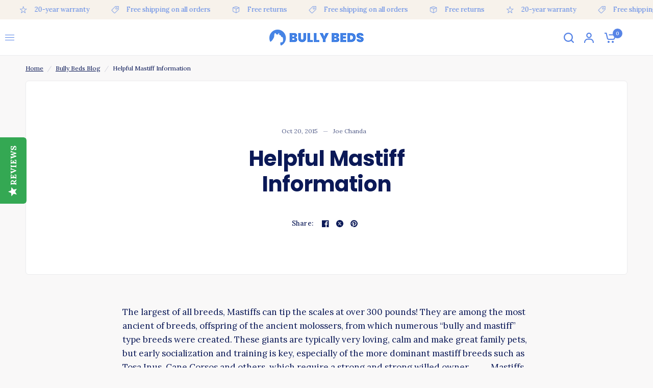

--- FILE ---
content_type: text/css
request_url: https://bullybeds.com/cdn/shop/t/62/assets/app.css?v=68985384789872440691765220380
body_size: 21334
content:
@charset "UTF-8";/*!
------------------------------------------------------------------
Author: Fuel Themes
Author URI: https://fuelthemes.net
------------------------------------------------------------------
*//*! normalize.css v8.0.0 | MIT License | github.com/necolas/normalize.css */html{line-height:1.15;-webkit-text-size-adjust:100%}body{margin:0}h1{font-size:2em;margin:.67em 0}hr{box-sizing:content-box;height:0;overflow:visible}pre{font-family:monospace,monospace;font-size:1em}a{background-color:transparent}abbr[title]{border-bottom:0;text-decoration:underline dotted}b,strong{font-weight:bolder}code,kbd,samp{font-family:monospace,monospace;font-size:1em}small{font-size:80%}sub,sup{font-size:75%;line-height:0;position:relative;vertical-align:baseline}sub{bottom:-.25em}sup{top:-.5em}img{border-style:none}button,input,optgroup,select,textarea{font-family:inherit;font-size:100%;line-height:1.15;margin:0}button,input{overflow:visible}button,select{text-transform:none}button,[type=button],[type=reset],[type=submit]{-webkit-appearance:button}button::-moz-focus-inner,[type=button]::-moz-focus-inner,[type=reset]::-moz-focus-inner,[type=submit]::-moz-focus-inner{border-style:none;padding:0}button:-moz-focusring,[type=button]:-moz-focusring,[type=reset]:-moz-focusring,[type=submit]:-moz-focusring{outline:1px dotted ButtonText}fieldset{padding:.35em .75em .625em}legend{box-sizing:border-box;color:inherit;display:table;max-width:100%;padding:0;white-space:normal}progress{vertical-align:baseline}textarea{overflow:auto}[type=checkbox],[type=radio]{box-sizing:border-box;padding:0}[type=number]::-webkit-inner-spin-button,[type=number]::-webkit-outer-spin-button{height:auto}[type=search]{-webkit-appearance:textfield;outline-offset:-2px}[type=search]::-webkit-search-decoration{-webkit-appearance:none}::-webkit-file-upload-button{-webkit-appearance:button;font:inherit}details{display:block}summary{display:list-item}template{display:none}[hidden]{display:none}[data-whatintent=mouse] *,[data-whatintent=mouse] *:focus,[data-whatintent=touch] *,[data-whatintent=touch] *:focus,[data-whatinput=mouse] *,[data-whatinput=mouse] *:focus,[data-whatinput=touch] *,[data-whatinput=touch] *:focus{outline:none}[draggable=false]{-webkit-touch-callout:none;-webkit-user-select:none}.foundation-mq{font-family:"small=0em&medium=48em&large=66.75em&xlarge=75em"}html{box-sizing:border-box;font-size:100%}*,*:before,*:after{box-sizing:inherit}body{margin:0;padding:0;background:var(--bg-body, #f5f5f5);font-family:-apple-system,BlinkMacSystemFont,avenir next,avenir,segoe ui,helvetica neue,helvetica,Cantarell,Ubuntu,roboto,noto,arial,sans-serif;font-weight:400;line-height:1.6;color:var(--color-body, #2c2d2e);-webkit-font-smoothing:antialiased;-moz-osx-font-smoothing:grayscale}img{display:inline-block;vertical-align:middle;max-width:100%;height:auto;-ms-interpolation-mode:bicubic}textarea{height:auto;min-height:50px;border-radius:0}select{box-sizing:border-box;width:100%;border-radius:0}.map_canvas img,.map_canvas embed,.map_canvas object,.mqa-display img,.mqa-display embed,.mqa-display object{max-width:none!important}button{padding:0;-webkit-appearance:none;appearance:none;border:0;border-radius:0;background:transparent;line-height:1;cursor:auto}[data-whatinput=mouse] button{outline:0}pre{overflow:auto;-webkit-overflow-scrolling:touch}button,input,optgroup,select,textarea{font-family:inherit}.is-visible{display:block!important}.is-hidden{display:none!important}div,dl,dt,dd,ul,ol,li,h1,h2,h3,h4,h5,h6,pre,form,p,blockquote,th,td{margin:0;padding:0}p{margin-bottom:1.25rem;font-size:inherit;line-height:1.6;text-rendering:optimizeLegibility}em,i{font-style:italic;line-height:inherit}strong,b{line-height:inherit}small{font-size:80%;line-height:inherit}h1,.h1,.h1-large,.h1-xlarge,h2,.h2,blockquote p,blockquote span,h3,.h3,h4,.h4,h5,.h5,h6,.h6{font-family:-apple-system,BlinkMacSystemFont,avenir next,avenir,segoe ui,helvetica neue,helvetica,Cantarell,Ubuntu,roboto,noto,arial,sans-serif;font-style:normal;font-weight:700;color:var(--color-heading, #1a1c1d);text-rendering:optimizeLegibility}h1 small,.h1 small,.h1-large small,.h1-xlarge small,h2 small,.h2 small,blockquote p small,blockquote span small,h3 small,.h3 small,h4 small,.h4 small,h5 small,.h5 small,h6 small,.h6 small{line-height:0;color:#cacaca}h1,.h1,.h1-large,.h1-xlarge{font-size:2.875rem;line-height:1.45;margin-top:0;margin-bottom:1.25rem}h2,.h2,blockquote p,blockquote span{font-size:2.5rem;line-height:1.45;margin-top:0;margin-bottom:1.25rem}h3,.h3{font-size:2.125rem;line-height:1.45;margin-top:0;margin-bottom:1.25rem}h4,.h4{font-size:1.75rem;line-height:1.45;margin-top:0;margin-bottom:1.25rem}h5,.h5{font-size:1.5rem;line-height:1.45;margin-top:0;margin-bottom:1.25rem}h6,.h6{font-size:1.125rem;line-height:1.45;margin-top:0;margin-bottom:1.25rem}@media print,screen and (min-width: 48em){h1,.h1,.h1-large,.h1-xlarge{font-size:3.375rem}h2,.h2,blockquote p,blockquote span{font-size:2.875rem}h3,.h3{font-size:2.25rem}h4,.h4{font-size:1.75rem}h5,.h5{font-size:1.5rem}h6,.h6{font-size:1.125rem}}@media print,screen and (min-width: 66.75em){h1,.h1,.h1-large,.h1-xlarge{font-size:4rem}h2,.h2,blockquote p,blockquote span{font-size:3.375rem}h3,.h3{font-size:2.5rem}h4,.h4{font-size:1.875rem}h5,.h5{font-size:1.5rem}h6,.h6{font-size:1.125rem}}a{line-height:inherit;color:var(--color-body, #2c2d2e);text-decoration:none;cursor:pointer}a:hover,a:focus{color:var(--color-accent)}a img{border:0}hr{clear:both;max-width:1380px;height:0;margin:1.25rem auto;border-top:0;border-right:0;border-bottom:1px solid #cacaca;border-left:0}ul,ol,dl{margin-bottom:1.25rem;list-style-position:outside;line-height:1.6}li{font-size:inherit}ul{margin-left:1.25rem;list-style-type:disc}ol{margin-left:1.25rem}ul ul,ol ul,ul ol,ol ol{margin-left:1.25rem;margin-bottom:0}dl{margin-bottom:1rem}dl dt{margin-bottom:.3rem;font-weight:500}blockquote{margin:0 0 1.25rem;padding:.5625rem 1.25rem 0 1.1875rem;border-left:1px solid #cacaca}blockquote,blockquote p{line-height:1.6;color:#8a8a8a}abbr,abbr[title]{border-bottom:1px dotted #2c2d2e;cursor:help;text-decoration:none}figure{margin:0}kbd{margin:0;padding:.125rem .25rem 0;background-color:#e6e6e6;font-family:Consolas,Liberation Mono,Courier,monospace;color:#2c2d2e}.subheader{margin-top:.2rem;margin-bottom:.5rem;font-weight:400;line-height:1.4;color:#8a8a8a}.lead{font-size:125%;line-height:1.6}.stat{font-size:2.5rem;line-height:1}p+.stat{margin-top:-1rem}ul.no-bullet,ol.no-bullet{margin-left:0;list-style:none}cite,.cite-block{display:block;color:#8a8a8a;font-size:.8125rem}cite:before,.cite-block:before{content:"\2014  "}code,.code-inline{border:1px solid #cacaca;background-color:#e6e6e6;font-family:Consolas,Liberation Mono,Courier,monospace;font-weight:400;color:#2c2d2e;display:inline;max-width:100%;word-wrap:break-word;padding:.125rem .3125rem .0625rem}.code-block{border:1px solid #cacaca;background-color:#e6e6e6;font-family:Consolas,Liberation Mono,Courier,monospace;font-weight:400;color:#2c2d2e;display:block;overflow:auto;white-space:pre;padding:1rem;margin-bottom:1.5rem}.text-left{text-align:left}.text-right{text-align:right}.text-center{text-align:center}.text-justify{text-align:justify}@media print,screen and (min-width: 48em){.medium-text-left{text-align:left}.medium-text-right{text-align:right}.medium-text-center{text-align:center}.medium-text-justify{text-align:justify}}@media print,screen and (min-width: 66.75em){.large-text-left{text-align:left}.large-text-right{text-align:right}.large-text-center{text-align:center}.large-text-justify{text-align:justify}}.show-for-print{display:none!important}@media print{*{background:transparent!important;color:#000!important;-webkit-print-color-adjust:economy;print-color-adjust:economy;box-shadow:none!important;text-shadow:none!important}.show-for-print{display:block!important}.hide-for-print{display:none!important}table.show-for-print{display:table!important}thead.show-for-print{display:table-header-group!important}tbody.show-for-print{display:table-row-group!important}tr.show-for-print{display:table-row!important}td.show-for-print,th.show-for-print{display:table-cell!important}a,a:visited{text-decoration:underline}a[href]:after{content:" (" attr(href) ")"}.ir a:after,a[href^="javascript:"]:after,a[href^="#"]:after{content:""}abbr[title]:after{content:" (" attr(title) ")"}pre,blockquote{border:1px solid #8a8a8a;page-break-inside:avoid}thead{display:table-header-group}tr,img{page-break-inside:avoid}img{max-width:100%!important}@page{margin:.5cm}p,h2,h3{orphans:3;widows:3}h2,h3{page-break-after:avoid}.print-break-inside{page-break-inside:auto}}.row{max-width:1380px;margin-right:auto;margin-left:auto;display:flex;flex-flow:row wrap}.row .row{margin-right:-.25rem;margin-left:-.25rem}@media print,screen and (min-width: 48em){.row .row{margin-right:-.9375rem;margin-left:-.9375rem}}@media print,screen and (min-width: 66.75em){.row .row{margin-right:-.9375rem;margin-left:-.9375rem}}.row .row.collapse{margin-right:0;margin-left:0}.row.expanded{max-width:none}.row.expanded .row{margin-right:auto;margin-left:auto}.row:not(.expanded) .row{max-width:none}.row.collapse>.column,.row.collapse>.columns{padding-right:0;padding-left:0}.row.is-collapse-child,.row.collapse>.column>.row,.row.collapse>.columns>.row{margin-right:0;margin-left:0}.column,.columns{flex:1 1 0px;padding-right:.25rem;padding-left:.25rem;min-width:0}@media print,screen and (min-width: 48em){.column,.columns{padding-right:.9375rem;padding-left:.9375rem}}.column.row.row,.row.row.columns{float:none;display:block}.row .column.row.row,.row .row.row.columns{margin-right:0;margin-left:0;padding-right:0;padding-left:0}.small-1{flex:0 0 8.33333%;max-width:8.33333%}.small-offset-0{margin-left:0%}.small-2{flex:0 0 16.66667%;max-width:16.66667%}.small-offset-1{margin-left:8.33333%}.small-3{flex:0 0 25%;max-width:25%}.small-offset-2{margin-left:16.66667%}.small-4{flex:0 0 33.33333%;max-width:33.33333%}.small-offset-3{margin-left:25%}.small-5{flex:0 0 41.66667%;max-width:41.66667%}.small-offset-4{margin-left:33.33333%}.small-6{flex:0 0 50%;max-width:50%}.small-offset-5{margin-left:41.66667%}.small-7{flex:0 0 58.33333%;max-width:58.33333%}.small-offset-6{margin-left:50%}.small-8{flex:0 0 66.66667%;max-width:66.66667%}.small-offset-7{margin-left:58.33333%}.small-9{flex:0 0 75%;max-width:75%}.small-offset-8{margin-left:66.66667%}.small-10{flex:0 0 83.33333%;max-width:83.33333%}.small-offset-9{margin-left:75%}.small-11{flex:0 0 91.66667%;max-width:91.66667%}.small-offset-10{margin-left:83.33333%}.small-12{flex:0 0 100%;max-width:100%}.small-offset-11{margin-left:91.66667%}.small-up-1{flex-wrap:wrap}.small-up-1>.column,.small-up-1>.columns{flex:0 0 100%;max-width:100%}.small-up-2{flex-wrap:wrap}.small-up-2>.column,.small-up-2>.columns{flex:0 0 50%;max-width:50%}.small-up-3{flex-wrap:wrap}.small-up-3>.column,.small-up-3>.columns{flex:0 0 33.33333%;max-width:33.33333%}.small-up-4{flex-wrap:wrap}.small-up-4>.column,.small-up-4>.columns{flex:0 0 25%;max-width:25%}.small-up-5{flex-wrap:wrap}.small-up-5>.column,.small-up-5>.columns{flex:0 0 20%;max-width:20%}.small-up-6{flex-wrap:wrap}.small-up-6>.column,.small-up-6>.columns{flex:0 0 16.66667%;max-width:16.66667%}.small-up-7{flex-wrap:wrap}.small-up-7>.column,.small-up-7>.columns{flex:0 0 14.28571%;max-width:14.28571%}.small-up-8{flex-wrap:wrap}.small-up-8>.column,.small-up-8>.columns{flex:0 0 12.5%;max-width:12.5%}.small-collapse>.column,.small-collapse>.columns{padding-right:0;padding-left:0}.small-uncollapse>.column,.small-uncollapse>.columns{padding-right:.25rem;padding-left:.25rem}@media print,screen and (min-width: 48em){.medium-1{flex:0 0 8.33333%;max-width:8.33333%}.medium-offset-0{margin-left:0%}.medium-2{flex:0 0 16.66667%;max-width:16.66667%}.medium-offset-1{margin-left:8.33333%}.medium-3{flex:0 0 25%;max-width:25%}.medium-offset-2{margin-left:16.66667%}.medium-4{flex:0 0 33.33333%;max-width:33.33333%}.medium-offset-3{margin-left:25%}.medium-5{flex:0 0 41.66667%;max-width:41.66667%}.medium-offset-4{margin-left:33.33333%}.medium-6{flex:0 0 50%;max-width:50%}.medium-offset-5{margin-left:41.66667%}.medium-7{flex:0 0 58.33333%;max-width:58.33333%}.medium-offset-6{margin-left:50%}.medium-8{flex:0 0 66.66667%;max-width:66.66667%}.medium-offset-7{margin-left:58.33333%}.medium-9{flex:0 0 75%;max-width:75%}.medium-offset-8{margin-left:66.66667%}.medium-10{flex:0 0 83.33333%;max-width:83.33333%}.medium-offset-9{margin-left:75%}.medium-11{flex:0 0 91.66667%;max-width:91.66667%}.medium-offset-10{margin-left:83.33333%}.medium-12{flex:0 0 100%;max-width:100%}.medium-offset-11{margin-left:91.66667%}.medium-up-1{flex-wrap:wrap}.medium-up-1>.column,.medium-up-1>.columns{flex:0 0 100%;max-width:100%}.medium-up-2{flex-wrap:wrap}.medium-up-2>.column,.medium-up-2>.columns{flex:0 0 50%;max-width:50%}.medium-up-3{flex-wrap:wrap}.medium-up-3>.column,.medium-up-3>.columns{flex:0 0 33.33333%;max-width:33.33333%}.medium-up-4{flex-wrap:wrap}.medium-up-4>.column,.medium-up-4>.columns{flex:0 0 25%;max-width:25%}.medium-up-5{flex-wrap:wrap}.medium-up-5>.column,.medium-up-5>.columns{flex:0 0 20%;max-width:20%}.medium-up-6{flex-wrap:wrap}.medium-up-6>.column,.medium-up-6>.columns{flex:0 0 16.66667%;max-width:16.66667%}.medium-up-7{flex-wrap:wrap}.medium-up-7>.column,.medium-up-7>.columns{flex:0 0 14.28571%;max-width:14.28571%}.medium-up-8{flex-wrap:wrap}.medium-up-8>.column,.medium-up-8>.columns{flex:0 0 12.5%;max-width:12.5%}}@media print,screen and (min-width: 48em) and (min-width: 48em){.medium-expand{flex:1 1 0px}}.row.medium-unstack>.column,.row.medium-unstack>.columns{flex:0 0 100%}@media print,screen and (min-width: 48em){.row.medium-unstack>.column,.row.medium-unstack>.columns{flex:1 1 0px}}@media print,screen and (min-width: 48em){.medium-collapse>.column,.medium-collapse>.columns{padding-right:0;padding-left:0}.medium-uncollapse>.column,.medium-uncollapse>.columns{padding-right:.9375rem;padding-left:.9375rem}}@media print,screen and (min-width: 66.75em){.large-1{flex:0 0 8.33333%;max-width:8.33333%}.large-offset-0{margin-left:0%}.large-2{flex:0 0 16.66667%;max-width:16.66667%}.large-offset-1{margin-left:8.33333%}.large-3{flex:0 0 25%;max-width:25%}.large-offset-2{margin-left:16.66667%}.large-4{flex:0 0 33.33333%;max-width:33.33333%}.large-offset-3{margin-left:25%}.large-5{flex:0 0 41.66667%;max-width:41.66667%}.large-offset-4{margin-left:33.33333%}.large-6{flex:0 0 50%;max-width:50%}.large-offset-5{margin-left:41.66667%}.large-7{flex:0 0 58.33333%;max-width:58.33333%}.large-offset-6{margin-left:50%}.large-8{flex:0 0 66.66667%;max-width:66.66667%}.large-offset-7{margin-left:58.33333%}.large-9{flex:0 0 75%;max-width:75%}.large-offset-8{margin-left:66.66667%}.large-10{flex:0 0 83.33333%;max-width:83.33333%}.large-offset-9{margin-left:75%}.large-11{flex:0 0 91.66667%;max-width:91.66667%}.large-offset-10{margin-left:83.33333%}.large-12{flex:0 0 100%;max-width:100%}.large-offset-11{margin-left:91.66667%}.large-up-1{flex-wrap:wrap}.large-up-1>.column,.large-up-1>.columns{flex:0 0 100%;max-width:100%}.large-up-2{flex-wrap:wrap}.large-up-2>.column,.large-up-2>.columns{flex:0 0 50%;max-width:50%}.large-up-3{flex-wrap:wrap}.large-up-3>.column,.large-up-3>.columns{flex:0 0 33.33333%;max-width:33.33333%}.large-up-4{flex-wrap:wrap}.large-up-4>.column,.large-up-4>.columns{flex:0 0 25%;max-width:25%}.large-up-5{flex-wrap:wrap}.large-up-5>.column,.large-up-5>.columns{flex:0 0 20%;max-width:20%}.large-up-6{flex-wrap:wrap}.large-up-6>.column,.large-up-6>.columns{flex:0 0 16.66667%;max-width:16.66667%}.large-up-7{flex-wrap:wrap}.large-up-7>.column,.large-up-7>.columns{flex:0 0 14.28571%;max-width:14.28571%}.large-up-8{flex-wrap:wrap}.large-up-8>.column,.large-up-8>.columns{flex:0 0 12.5%;max-width:12.5%}}@media print,screen and (min-width: 66.75em) and (min-width: 66.75em){.large-expand{flex:1 1 0px}}.row.large-unstack>.column,.row.large-unstack>.columns{flex:0 0 100%}@media print,screen and (min-width: 66.75em){.row.large-unstack>.column,.row.large-unstack>.columns{flex:1 1 0px}}@media print,screen and (min-width: 66.75em){.large-collapse>.column,.large-collapse>.columns{padding-right:0;padding-left:0}.large-uncollapse>.column,.large-uncollapse>.columns{padding-right:.9375rem;padding-left:.9375rem}}.shrink{flex:0 0 auto;max-width:100%}.column-block{margin-bottom:.5rem}.column-block>:last-child{margin-bottom:0}@media print,screen and (min-width: 48em){.column-block{margin-bottom:1.875rem}.column-block>:last-child{margin-bottom:0}}.align-left{justify-content:flex-start}.align-right{justify-content:flex-end}.align-center{justify-content:center}.align-justify{justify-content:space-between}.align-spaced{justify-content:space-around}.align-left.vertical.menu>li>a{justify-content:flex-start}.align-right.vertical.menu>li>a{justify-content:flex-end}.align-center.vertical.menu>li>a{justify-content:center}.align-top{align-items:flex-start}.align-self-top{align-self:flex-start}.align-bottom{align-items:flex-end}.align-self-bottom{align-self:flex-end}.align-middle{align-items:center}.align-self-middle{align-self:center}.align-stretch{align-items:stretch}.align-self-stretch{align-self:stretch}.align-center-middle{justify-content:center;align-items:center;align-content:center}.small-order-1{order:1}.small-order-2{order:2}.small-order-3{order:3}.small-order-4{order:4}.small-order-5{order:5}.small-order-6{order:6}@media print,screen and (min-width: 48em){.medium-order-1{order:1}.medium-order-2{order:2}.medium-order-3{order:3}.medium-order-4{order:4}.medium-order-5{order:5}.medium-order-6{order:6}}@media print,screen and (min-width: 66.75em){.large-order-1{order:1}.large-order-2{order:2}.large-order-3{order:3}.large-order-4{order:4}.large-order-5{order:5}.large-order-6{order:6}}.flex-container{display:flex}.flex-child-auto{flex:1 1 auto}.flex-child-grow{flex:1 0 auto}.flex-child-shrink{flex:0 1 auto}.flex-dir-row{flex-direction:row}.flex-dir-row-reverse{flex-direction:row-reverse}.flex-dir-column{flex-direction:column}.flex-dir-column-reverse{flex-direction:column-reverse}@media print,screen and (min-width: 48em){.medium-flex-container{display:flex}.medium-flex-child-auto{flex:1 1 auto}.medium-flex-child-grow{flex:1 0 auto}.medium-flex-child-shrink{flex:0 1 auto}.medium-flex-dir-row{flex-direction:row}.medium-flex-dir-row-reverse{flex-direction:row-reverse}.medium-flex-dir-column{flex-direction:column}.medium-flex-dir-column-reverse{flex-direction:column-reverse}}@media print,screen and (min-width: 66.75em){.large-flex-container{display:flex}.large-flex-child-auto{flex:1 1 auto}.large-flex-child-grow{flex:1 0 auto}.large-flex-child-shrink{flex:0 1 auto}.large-flex-dir-row{flex-direction:row}.large-flex-dir-row-reverse{flex-direction:row-reverse}.large-flex-dir-column{flex-direction:column}.large-flex-dir-column-reverse{flex-direction:column-reverse}}html{scroll-behavior:smooth;scroll-padding-top:calc(var(--logo-height-mobile) + 106px);font-size:calc(var(--font-body-scale) * 16px)}@media only screen and (min-width: 768px){html{scroll-padding-top:calc(var(--logo-height) + 106px)}}body{overflow-wrap:break-word;font-size:1.0625rem;line-height:calc(var(--font-body-line-height-scale) * 1.6);letter-spacing:var(--font-body-letter-spacing, normal);background:var(--bg-body)}body.open-cc #wrapper .click-capture{opacity:1;visibility:visible;pointer-events:all}body.open-cc #main-content{clip-path:none!important}body.open-cc--product #wrapper .click-capture--product{opacity:1;visibility:visible;pointer-events:all}body.open-cc--product #main-content{clip-path:none!important}*{box-sizing:border-box}:root{--bg-body: #f5f5f5;--bg-body-rgb: 245, 245, 245;--block-border-radius: 16px;--button-border-radius: 6px;--input-border-radius: 6px;--color-body: #2c2d2e;--color-body-rgb: 44, 45, 46;--color-heading-text: #1a1c1d;--color-heading-text-rgb: 26, 28, 29;--color-accent: #3f72e5;--color-accent-rgb: 63, 114, 229;--color-border: #dadce0;--color-form-border: #d3d3d3;--color-star: #fd9a52;--color-overlay-rgb: 159, 163, 167;--section-spacing-mobile: 50px;--section-spacing-desktop: 100px;--color-drawer-bg: #fff}a{-webkit-tap-highlight-color:rgba(0,0,0,0);transition:color .25s cubic-bezier(.104,.204,.492,1)}button,summary{-webkit-tap-highlight-color:rgba(0,0,0,0)}p{word-spacing:.001em;font-feature-settings:"kern" 1;font-kerning:normal;line-height:calc(var(--font-body-line-height-scale) * 1.6)}figure{margin:0;padding:0}hr{border-bottom-color:var(--color-border, #dadce0)}summary{display:inline-block}#wrapper{min-height:100vh;display:flex;flex-direction:column;scroll-behavior:smooth}@media (width <= 990px){#wrapper{max-width:100vw;width:100%}}#wrapper #main-content{display:flex;flex:1;backface-visibility:hidden;min-height:calc(100vh - var(--header-height, 0px) - var(--announcement-height, 0px));flex-direction:column;background:var(--bg-body, #fff)}@supports (height: 100dvh){#wrapper #main-content{min-height:calc(100dvh - var(--header-height, 0px) - var(--announcement-height, 0px))}}#wrapper #main-content>.row{width:100%}#wrapper .click-capture,#wrapper .click-capture--product{position:fixed;top:0;left:0;width:100%;height:100%;pointer-events:none;z-index:53;opacity:0;visibility:hidden;background:rgba(var(--color-overlay-rgb),.4);backdrop-filter:blur(7px);-webkit-backdrop-filter:blur(7px)}#wrapper .click-capture--product{z-index:91}.template-product-quick-view #wrapper .click-capture--product{opacity:1!important;visibility:visible!important}.row{padding:0 11px}@media only screen and (min-width: 768px){.row{padding:0 35px}}.row .columns{padding:0 4px}@media only screen and (min-width: 768px){.row .columns{padding:0 15px}}.row.no-padding{padding:0}.row.full-width-row{max-width:none}.row.full-width-row-full{padding:0;max-width:none}.row.full-width-row-full>.columns{padding:0}.text-size-large{font-size:1.0625rem}@media only screen and (min-width: 768px){.text-size-large{font-size:1.25rem}}.text-size-small{font-size:.9375rem}.visually-hidden{position:absolute!important;overflow:hidden;width:1px;height:1px;margin:-1px;padding:0;border:0;clip:rect(0 0 0 0);word-wrap:normal!important}.overflow-hidden{overflow:hidden}blockquote{position:relative;text-align:center;padding:0 5%;border-left:0;color:var(--color-heading, #1a1c1d);margin:50px 0}blockquote p,blockquote span{color:var(--color-heading, #1a1c1d)}.thb-placeholder{background:rgba(var(--color-body-rgb),.03);display:flex}.thb-placeholder svg{width:100%;height:100%;fill:var(--color-accent)}.rte a{text-decoration:underline;text-underline-offset:3px}.rte p+h1,.rte p+h2,.rte p+h3,.rte p+h4,.rte p+h5,.rte p+h6{margin-top:30px}.rte iframe{max-width:100%}.screen-reader-shortcut{position:fixed;top:-1000em}.screen-reader-shortcut:focus{left:6px;top:7px;height:auto;width:auto;display:block;font-size:14px;font-weight:600;padding:15px 23px 14px;background-color:#54cdcd;color:#fff;z-index:100000;line-height:normal;text-decoration:none;box-shadow:0 0 2px 2px #0009}table{width:100%;text-align:left;border-spacing:0;border-collapse:separate;margin-bottom:30px;font-size:15px;border-collapse:collapse;border:1px solid var(--color-border, #dadce0)}[dir=rtl] table{text-align:right}table thead{line-height:1}table thead th{font-size:.8125rem;padding:18px 0;font-weight:500}table th{font-weight:500}table th,table td{padding:10px 15px;border:1px solid var(--color-border, #dadce0)}@media only screen and (min-width: 768px){table th,table td{padding:15px 25px}}table.collaterals{border:0;margin:0}table.collaterals tbody tr{border:0;font-weight:500}table.collaterals tbody tr th,table.collaterals tbody tr td{padding:5px 0;border:0}table.collaterals tbody tr th:last-child,table.collaterals tbody tr td:last-child{text-align:right;padding-right:0}table.collaterals tbody tr th{padding:5px 10px 5px 0}table.collaterals tbody tr .price{font-weight:500}table.collaterals tbody tr.cart-total .price{font-size:1.25rem}table.collaterals tbody tr:first-child th,table.collaterals tbody tr:first-child td{padding-top:0}table.no-borders{border:0}table.no-borders thead{line-height:1}table.no-borders thead th{padding:18px 0;border-bottom:1px solid var(--color-border, #dadce0)}table.no-borders thead th:last-child{text-align:right}table.no-borders th,table.no-borders td{padding:10px 15px;border:0}@media only screen and (min-width: 768px){table.no-borders th,table.no-borders td{padding:15px 25px}}table.no-borders tbody tr th,table.no-borders tbody tr td{padding:20px 15px 20px 0;border-bottom:1px solid var(--color-border, #dadce0)}table.no-borders tbody tr th:last-child,table.no-borders tbody tr td:last-child{text-align:right;padding-right:0}@media only screen and (min-width: 768px){table.no-borders tbody tr th,table.no-borders tbody tr td{padding:20px 30px 20px 0}}[dir=rtl] table.no-borders tbody tr th,[dir=rtl] table.no-borders tbody tr td{padding:20px 0 20px 15px}@media only screen and (min-width: 768px){[dir=rtl] table.no-borders tbody tr th,[dir=rtl] table.no-borders tbody tr td{padding:20px 0 20px 30px}}table.no-borders tbody tr:last-child td{border-bottom:0}table.no-borders tfoot{text-align:right}table.no-borders tfoot td{padding:10px 0;border-top:1px solid var(--color-border, #dadce0)}table.no-borders tfoot td:first-child{text-align:left}.shopify-challenge__container{padding:40px 0}@media only screen and (min-width: 768px){.shopify-challenge__container{padding:70px 0}}@media only screen and (min-width: 1068px){.shopify-challenge__container{padding:100px 0}}.discounts{list-style:none;margin:5px 0 0;padding:0;font-size:12px}.discounts__discount{margin-bottom:5px}.discounts__discount svg{vertical-align:middle;margin-right:6px;width:10px}.side-panel{position:fixed;top:0;right:0;height:100vh;z-index:90;width:calc(100vw - 15px);background:var(--color-drawer-bg, #fff);max-width:540px;overflow-x:hidden;transform:translate(100%);border-radius:var(--block-border-radius, 16px) 0 0 var(--block-border-radius, 16px);--bg-body-rgb: var(--color-drawer-bg-rgb)}.side-panel:not(.active){box-shadow:none!important}@supports (height: 100dvh){.side-panel{height:100dvh}}.side-panel.active{transform:translate(0)}.side-panel.side-cart{z-index:99}.side-panel.facet-drawer{transform:translate(-100%);right:auto;left:0}.side-panel.facet-drawer.active{transform:translate(0)}.side-panel.search-drawer{overflow:hidden}.side-panel.search-drawer .side-panel-inner{height:100%}.side-panel.search-drawer .side-panel-header div{height:70px;padding:10px 0}.side-panel.search-drawer .searchform{width:100%;padding-right:20px}.side-panel.search-drawer .searchform input{border:0;padding:0;font-size:1rem;outline:0}.side-panel.search-drawer .searchform label{display:none}.side-panel.search-drawer .side-panel-content--has-tabs{display:none;position:relative;flex:1;height:calc(100% - 70px)}.side-panel.search-drawer .side-panel-content--has-tabs.active{display:flex;flex-direction:column}.side-panel.search-drawer .side-panel-content--has-tabs.active+.side-panel-content--initial{display:none}.side-panel.search-drawer .side-panel-content--has-tabs scroll-shadow{flex:1;overflow:hidden}.side-panel.search-drawer .side-panel-content--initial{height:calc(100% - 70px);overflow-x:hidden;overflow-y:auto}.side-panel.search-drawer .product-card-small{border:0;padding:0;width:100%;margin-bottom:15px;background:transparent}.side-panel.product-drawer{z-index:92;width:auto;left:10px;right:10px;top:10px;bottom:10px;height:auto;max-width:100%;margin:0;opacity:0;pointer-events:none}@media only screen and (min-width: 1068px){.side-panel.product-drawer{max-width:1160px;max-height:calc(100vh - 40px);left:50%;right:auto;top:50%;width:100%;bottom:auto;transform:translate3d(-50%,-50%,0)}@supports (height: 100dvh){.side-panel.product-drawer{max-height:calc(100dvh - 40px)}}}.side-panel.product-drawer.active{pointer-events:all;opacity:1}@media only screen and (min-width: 1068px){.side-panel.product-drawer.active{transform:translate3d(-50%,-50%,0)}}.side-panel.product-drawer .side-panel-close{position:absolute;top:5px;right:5px;width:40px;height:40px;z-index:20;display:flex;align-items:center;justify-content:center}.side-panel.product-drawer .thb-product-detail{margin:0}.side-panel.product-drawer .side-panel-inner{position:relative;z-index:5}.side-panel.product-drawer .side-panel-content{padding:10px 20px 20px}@media only screen and (min-width: 1068px){.side-panel.product-drawer .side-panel-content{padding:40px}}.side-panel-header{position:sticky;top:0;left:0;z-index:35;background:var(--color-drawer-bg, #fff);padding:0 30px}.side-panel-header .h6{margin:0;line-height:1;color:var(--color-body, #2c2d2e)}.side-panel-header .h6>span{display:block}.side-panel-header .h6 .facets__label{font-size:.75rem;margin-top:4px;display:block}.side-panel-header div{line-height:1;display:flex;justify-content:space-between;align-items:center;height:100%;padding:23px 0;border-bottom:1px solid var(--color-border, #dadce0)}.side-panel-close{cursor:pointer}.side-panel-content{padding:25px 30px;font-size:.9375rem}.side-panel-content.side-panel-content--has-tabs{padding:0}.side-panel-content.side-panel-content--has-tabs .side-panel-content--inner{padding:0 30px 25px;overflow-y:scroll;overflow-x:hidden;height:100%}.side-panel-content--tabs{display:flex;padding:25px 30px}.side-panel-content--tabs button{display:inline-flex;align-items:center;min-height:25px;color:rgba(var(--color-body-rgb),.6);margin-right:15px;font-size:1rem;font-weight:500;padding:2px 0 5px;position:relative;z-index:2}.side-panel-content--tabs button:after{content:"";display:block;height:2px;width:100%;background:var(--color-body, #2c2d2e);position:absolute;bottom:0;left:0;z-index:3;transform:scaleX(0);transform-origin:left center}.side-panel-content--tabs button:hover{color:var(--color-body, #2c2d2e);opacity:1}.side-panel-content--tabs button.tab-active{opacity:1;color:var(--color-body, #2c2d2e)}.side-panel-content--tabs button.tab-active:after{transform:scale(1)}.side-panel-content--tab-panel{display:none}.side-panel-content--tab-panel.tab-active{display:block}.side-panel-content--search-footer{padding:25px 30px;border-top:1px solid var(--color-border, #dadce0);margin-top:auto}.side-panel-content .button{flex-shrink:0}.loading{position:relative}.loading:after{content:"";display:block;position:absolute;top:0;left:0;right:0;bottom:0;z-index:10}.loading .loading-overlay{display:block}.loading-overlay{display:none;width:42px;height:42px;position:absolute;top:50%;left:50%;z-index:20;line-height:0;transform:translate3d(-50%,-50%,0)}.spinner{animation:rotator 1.4s infinite linear}.spinner-path{stroke-dasharray:280;stroke-dashoffset:0;transform-origin:center;animation:dash 1.4s infinite ease}@keyframes rotator{0%{transform:rotate(0)}to{transform:rotate(270deg)}}@keyframes dash{0%{stroke-dashoffset:280}50%{stroke-dashoffset:75;transform:rotate(135deg)}to{stroke-dashoffset:280;transform:rotate(450deg)}}.lazyload,.lazyloading{opacity:.75;will-change:opacity,filter;-webkit-filter:blur(5px);-moz-filter:blur(5px);filter:blur(5px)}.lazyload.no-blur,.lazyloading.no-blur{filter:none;opacity:1}.lazyloaded{opacity:1;transition:opacity .2s cubic-bezier(.104,.204,.492,1),filter .2s cubic-bezier(.104,.204,.492,1)}@media only screen and (min-width: 768px){.medium-1\/5{-webkit-flex:0 0 20%;-ms-flex:0 0 20%;flex:0 0 20%;max-width:20%}}@media only screen and (min-width: 1068px){.large-1\/5{-webkit-flex:0 0 20%;-ms-flex:0 0 20%;flex:0 0 20%;max-width:20%}}scroll-shadow{display:inline-block;width:100%;--scroll-shadow-size: 20;--scroll-shadow-top: linear-gradient(rgba(var(--bg-body-rgb), 1), rgba(var(--bg-body-rgb), 0));--scroll-shadow-bottom: linear-gradient(rgba(var(--bg-body-rgb), 0), rgba(var(--bg-body-rgb), 1));--scroll-shadow-left: linear-gradient(90deg, rgba(var(--bg-body-rgb), 1), rgba(var(--bg-body-rgb), 0));--scroll-shadow-right: linear-gradient(90deg, rgba(var(--bg-body-rgb), 0), rgba(var(--bg-body-rgb), 1))}scroll-shadow>*{scrollbar-width:none}@media only screen and (max-width: 767px){.mobile-height-full{transition:height .5s linear;height:calc(100vh - var(--announcement-height, 0px))}@supports (height: 100svh){.mobile-height-full{height:calc(100svh - var(--announcement-height, 0px))}}}@media only screen and (max-width: 767px){.mobile-height-auto{min-height:auto}}@media only screen and (max-width: 767px){.mobile-height-300{min-height:300px}}@media only screen and (max-width: 767px){.mobile-height-350{min-height:350px}}@media only screen and (max-width: 767px){.mobile-height-400{min-height:400px}}@media only screen and (max-width: 767px){.mobile-height-450{min-height:450px}}@media only screen and (max-width: 767px){.mobile-height-500{min-height:500px}}@media only screen and (min-width: 768px){.desktop-height-full{height:calc(100vh - var(--announcement-height, 0px))}@supports (height: 100dvh){.desktop-height-full{height:calc(100dvh - var(--announcement-height, 0px))}}}@media only screen and (min-width: 768px){.desktop-height-auto{min-height:auto}}@media only screen and (min-width: 768px){.desktop-height-450{min-height:450px}}@media only screen and (min-width: 768px){.desktop-height-550{min-height:550px}}@media only screen and (min-width: 768px){.desktop-height-650{min-height:650px}}@media only screen and (min-width: 768px){.desktop-height-750{min-height:750px}}.height-full{min-height:100vh}.height-auto{min-height:auto}.height-300{min-height:300px}.height-350{min-height:350px}.height-400{min-height:400px}.height-450{min-height:450px}.page-content-width{max-width:800px;margin:0 auto}.subheading{font-size:.75rem;letter-spacing:.1em;margin-bottom:20px;text-transform:uppercase;font-weight:500}.section-spacing{margin-top:var(--section-spacing-mobile, 0);margin-bottom:var(--section-spacing-mobile, 0)}@media only screen and (min-width: 768px){.section-spacing{margin-top:var(--section-spacing-desktop, 0);margin-bottom:var(--section-spacing-desktop, 0)}}.section-spacing.section-spacing--disable-top{margin-top:0}.section-spacing.section-spacing--disable-bottom{margin-bottom:0}.section-spacing-bottom{margin-bottom:var(--section-spacing-mobile, 0)}@media only screen and (min-width: 768px){.section-spacing-bottom{margin-bottom:var(--section-spacing-desktop, 0)}}.section-spacing-bottom.section-spacing--disable-bottom{margin-bottom:0}.section-spacing-padding{padding-top:var(--section-spacing-mobile, 0);padding-bottom:var(--section-spacing-mobile, 0)}@media only screen and (min-width: 768px){.section-spacing-padding{padding-top:var(--section-spacing-desktop, 0);padding-bottom:var(--section-spacing-desktop, 0)}}.section-spacing-padding.section-spacing--disable-top{padding-top:0}.section-spacing-padding.section-spacing--disable-bottom{padding-bottom:0}.visibility-hidden{visibility:hidden}.thb-parallax-image{pointer-events:none;will-change:transform;transform-style:preserve-3d;backface-visibility:hidden}.has-shadow--true.has-shadow--hover:hover{box-shadow:0 4px 6px #00000029}.back-to-top{display:flex;align-items:center;justify-content:center;width:36px;height:36px;background:var(--color-drawer-bg, #fff);position:fixed;bottom:20px;right:20px;z-index:30;border-radius:50%;cursor:pointer;box-shadow:0 2px 10px #00000026;transform:translateY(70px)}@media only screen and (min-width: 1068px){.back-to-top{bottom:30px;right:30px}}.back-to-top.back-to-top--active{transform:translateY(0)}.back-to-top svg{overflow:visible;transform:translateY(1px)}.back-to-top--handle{transform:translateY(4px)}.back-to-top--bar{opacity:0;transform-origin:bottom center;transform:scaleY(0) translateY(8px)}.back-to-top:hover .back-to-top--handle,.back-to-top:focus .back-to-top--handle{transform:translateY(0)}.back-to-top:hover .back-to-top--bar,.back-to-top:focus .back-to-top--bar{opacity:1;transform-origin:top center;transform:scale(1) translateY(0)}h1,.h1,.h1-large,.h1-xlarge{font-size:calc(var(--font-heading-scale) * 34px);line-height:calc(var(--font-heading-line-height-scale) * calc(var(--font-heading-scale) * 42px))}@media only screen and (min-width: 768px){h1,.h1,.h1-large,.h1-xlarge{font-size:calc(var(--font-heading-scale) * 38px);line-height:calc(var(--font-heading-line-height-scale) * calc(var(--font-heading-scale) * 46px))}}@media only screen and (min-width: 1068px){h1,.h1,.h1-large,.h1-xlarge{font-size:calc(var(--font-heading-scale) * 54px);line-height:calc(var(--font-heading-line-height-scale) * calc(var(--font-heading-scale) * 62px))}}h2,.h2,blockquote p,blockquote span{font-size:calc(var(--font-heading-scale) * 28px);line-height:calc(var(--font-heading-line-height-scale) * calc(var(--font-heading-scale) * 36px))}@media only screen and (min-width: 768px){h2,.h2,blockquote p,blockquote span{font-size:calc(var(--font-heading-scale) * 36px);line-height:calc(var(--font-heading-line-height-scale) * calc(var(--font-heading-scale) * 44px))}}@media only screen and (min-width: 1068px){h2,.h2,blockquote p,blockquote span{font-size:calc(var(--font-heading-scale) * 42px);line-height:calc(var(--font-heading-line-height-scale) * calc(var(--font-heading-scale) * 50px))}}h3,.h3{font-size:calc(var(--font-heading-scale) * 26px);line-height:calc(var(--font-heading-line-height-scale) * calc(var(--font-heading-scale) * 30px))}@media only screen and (min-width: 768px){h3,.h3{font-size:calc(var(--font-heading-scale) * 30px);line-height:calc(var(--font-heading-line-height-scale) * calc(var(--font-heading-scale) * 38px))}}@media only screen and (min-width: 1068px){h3,.h3{font-size:calc(var(--font-heading-scale) * 34px);line-height:calc(var(--font-heading-line-height-scale) * calc(var(--font-heading-scale) * 42px))}}h4,.h4{font-size:calc(var(--font-heading-scale) * 20px);line-height:calc(var(--font-heading-line-height-scale) * calc(var(--font-heading-scale) * 28px))}@media only screen and (min-width: 1068px){h4,.h4{font-size:calc(var(--font-heading-scale) * 28px);line-height:calc(var(--font-heading-line-height-scale) * calc(var(--font-heading-scale) * 36px))}}h5,.h5{font-size:calc(var(--font-heading-scale) * 24px);line-height:calc(var(--font-heading-line-height-scale) * calc(var(--font-heading-scale) * 32px))}h6,.h6{font-size:calc(var(--font-heading-scale) * 18px);line-height:calc(var(--font-heading-line-height-scale) * calc(var(--font-heading-scale) * 26px))}@media only screen and (min-width: 768px){.h1-large{font-size:calc(var(--font-heading-scale) * 52px);line-height:calc(var(--font-heading-line-height-scale) * calc(var(--font-heading-scale) * 60px))}}@media only screen and (min-width: 1068px){.h1-large{font-size:calc(var(--font-heading-scale) * 60px);line-height:calc(var(--font-heading-line-height-scale) * calc(var(--font-heading-scale) * 68px))}}@media only screen and (min-width: 768px){.h1-xlarge{font-size:calc(var(--font-heading-scale) * 60px);line-height:calc(var(--font-heading-line-height-scale) * calc(var(--font-heading-scale) * 68px))}}@media only screen and (min-width: 1068px){.h1-xlarge{font-size:calc(var(--font-heading-scale) * 72px);line-height:calc(var(--font-heading-line-height-scale) * calc(var(--font-heading-scale) * 80px))}}h1,.h1,.h1-large,.h1-xlarge,h2,.h2,blockquote p,blockquote span,h3,.h3,h4,.h4,h5,.h5,h6,.h6 .h1-large{letter-spacing:var(--font-heading-letter-spacing, normal)}@media only screen and (min-width: 1068px){.heading-size--small{font-size:2.125rem;line-height:2.625rem}}@media only screen and (min-width: 1068px){.heading-size--medium{font-size:3rem;line-height:3.5rem}}@media only screen and (min-width: 1068px){.heading-size--large{font-size:3.75rem;line-height:4.25rem}}@media only screen and (min-width: 1068px){.heading-size--xlarge{font-size:4.5rem;line-height:5rem}}.header-section{position:sticky;top:0;left:0;z-index:50;width:100%}.header{display:block;position:relative;z-index:30;width:100%;padding:0 15px;background:transparent}.header:before{content:"";position:absolute;top:0;left:0;width:100%;bottom:0;z-index:-1;background:var(--color-header-bg);opacity:1;transition:opacity .25s cubic-bezier(.104,.204,.492,1)}@media only screen and (min-width: 768px){.header{padding:0 50px}}.header:after{content:"";position:absolute;top:0;left:0;width:100%;bottom:0;z-index:-1;opacity:0;pointer-events:none}.header.header--shadow-small:after{box-shadow:0 2px 5px #0000000f}.header.header--shadow-medium:after{box-shadow:0 9px 38px #0000000d,0 5px 12px #0000001a}.header.header--shadow-large:after{box-shadow:0 19px 38px #0000001a,0 5px 22px #00000026}.header.is-sticky:after{opacity:1}.header.is-sticky .header--inner:before{opacity:0}.header.transparent--true{position:absolute}.header.transparent--true:before{opacity:0}.header.transparent--true:hover:before,.header.transparent--true.is-sticky:before{opacity:1}.header.transparent--true:not(:hover):not(.is-sticky) .logolink.text-logo{color:var(--color-header-transparent-text, #fff)}.header.transparent--true:not(:hover):not(.is-sticky) .logolink .logoimg{opacity:0}.header.transparent--true:not(:hover):not(.is-sticky) .logolink .logoimg--light{opacity:1}.header.transparent--true:not(:hover):not(.is-sticky) .thb-full-menu>li>a{color:var(--color-header-transparent-text, #fff)}.header.transparent--true:not(:hover):not(.is-sticky) .thb-full-menu>li>a:after{background:var(--color-header-transparent-text, #fff)}.header.transparent--true:not(:hover):not(.is-sticky) .thb-full-menu>li>a>svg path{stroke:var(--color-header-transparent-text, #fff)}.header.transparent--true:not(:hover):not(.is-sticky) .thb-localization-forms.inside-header-arrow svg path{stroke:var(--color-header-transparent-text, #fff)}.header.transparent--true:not(:hover):not(.is-sticky) .thb-localization-forms.inside-header .custom-select--button{color:var(--color-header-transparent-text, #fff)}.header.transparent--true:not(:hover):not(.is-sticky) .thb-secondary-area-item.thb-secondary-myaccount{color:var(--color-header-transparent-text, #fff)}.header.transparent--true:not(:hover):not(.is-sticky) .thb-secondary-area svg path{fill:var(--color-header-transparent-text, #fff)}.header.transparent--true:not(:hover):not(.is-sticky) .mobile-toggle span{background:var(--color-header-transparent-text, #fff)}.header--inner{width:100%;max-width:1280px;margin:0 auto;display:grid;align-items:center;grid-template-columns:1fr auto 1fr;min-height:60px}@media only screen and (min-width: 1068px){.header--inner{min-height:80px}}.header--inner:before{content:"";position:absolute;bottom:0;left:0;width:100%;height:1px;background:var(--color-border, #dadce0)}.template-index .header--inner:before{content:none}.header .logolink{position:relative}.header .logolink .logoimg--light{position:absolute;top:0;left:0;width:100%;height:100%;object-fit:contain;opacity:0}.header.style1 .logolink{text-align:center;justify-content:center}@media only screen and (min-width: 1068px){.header.style1 .logolink{text-align:left;margin-right:auto;justify-content:flex-start}}@media only screen and (min-width: 1068px){.header.style1 .header--inner{grid-template-columns:auto minmax(auto,70%) auto}}.header.style2 .logolink{text-align:center;margin-right:auto;margin-left:auto;flex-shrink:0}@media only screen and (min-width: 1068px){.header.style2 .logolink{margin-left:0}}@media only screen and (min-width: 1068px){.header.style2 .header--inner{grid-template-columns:auto 1fr}}.header.style2 .full-menu{margin-left:25px}@media only screen and (min-width: 1068px){.header.style2 .logolink{text-align:left}}.header.style3 .logolink{text-align:center;justify-content:center}.header.style3 .logolink .logoimg{object-position:center}.header.style3 .full-menu{margin-left:0}.header.style3 .thb-full-menu{text-align:left}[dir=ltr] .header.style3 .thb-full-menu>li:first-child{padding-left:0}[dir=rtl] .header.style3 .thb-full-menu>li:first-child{padding-right:0}.header.style4 .full-menu{width:100%;grid-column:span 3;justify-content:center}@media only screen and (min-width: 1068px){.header.style4 .logolink{margin:15px 0}}@media only screen and (min-width: 1068px){.header.style4 .header--inner{padding-top:10px;padding-bottom:10px}}.header.style4 .thb-header-desktop-left .thb-secondary-area{justify-content:flex-start}.header.style4 .thb-header-desktop-left .thb-secondary-area-item{padding-left:0;padding-right:10px}@media only screen and (min-width: 1068px){.header.style4 .thb-header-right .thb-quick-search{display:none}}.header.style5 .full-menu{width:100%;grid-column:span 2}.header.style5 .full-menu .thb-full-menu{text-align:left}[dir=ltr] .header.style5 .full-menu .thb-full-menu>li:first-child{padding-left:0}[dir=rtl] .header.style5 .full-menu .thb-full-menu>li:first-child{padding-right:0}@media only screen and (min-width: 1068px){.header.style5 .logolink{margin:15px 0}}@media only screen and (min-width: 1068px){.header.style5 .header--inner{padding-top:10px;padding-bottom:10px;grid-template-columns:auto 1fr}}.header .menu-logo-container{display:flex;align-items:center}.thb-secondary-area{margin-left:auto;line-height:1;height:100%;min-width:70px;white-space:nowrap;justify-content:end;display:inline-flex}@media only screen and (min-width: 768px){.thb-secondary-area{min-width:135px}}[dir=rtl] .thb-secondary-area{margin-right:auto;margin-left:0}.thb-secondary-area .no-js-hidden{align-items:center;display:none}@media only screen and (min-width: 1068px){.thb-secondary-area .no-js-hidden{display:inline-flex}}.thb-secondary-area-item{padding:0 7px;height:100%;align-items:center;display:inline-flex}@media only screen and (min-width: 1068px){.thb-secondary-area-item{padding:0 10px}}.thb-secondary-area-item:last-child{padding-right:0}[dir=rtl] .thb-secondary-area-item:last-child{padding-right:7px}.thb-secondary-area-item.thb-secondary-myaccount{display:none;font-weight:500;font-size:calc(var(--font-navigation-scale, 1) * 15px);color:var(--color-header-links, --color-accent)}.thb-secondary-area-item.thb-secondary-myaccount:hover{color:var(--color-header-links-hover, --color-accent2)}.navigation-uppercase-true .thb-secondary-area-item.thb-secondary-myaccount{text-transform:uppercase}@media only screen and (min-width: 768px){.thb-secondary-area-item.thb-secondary-myaccount{display:inline-flex}}.thb-secondary-area-item.thb-secondary-myaccount span{position:relative;line-height:1.7}.thb-secondary-area-item.thb-secondary-myaccount span:after{content:"";display:block;position:absolute;top:100%;left:0;width:100%;will-change:transform;height:1px;transform:scaleX(0);transform-origin:left center;background:var(--color-header-links-hover, --color-accent)}.thb-secondary-area-item.thb-secondary-myaccount:hover,.thb-secondary-area-item.thb-secondary-myaccount:focus{color:var(--color-header-links-hover, --color-accent2)}.thb-secondary-area-item.thb-secondary-myaccount:hover span:after,.thb-secondary-area-item.thb-secondary-myaccount:focus span:after{transform:scale(1)}.thb-secondary-area-item.thb-secondary-cart .thb-item-count svg{fill:var(--color-header-bg, #fff);width:8px}.thb-secondary-area-item.thb-secondary-cart .thb-secondary-item-icon{transform:translateY(2px)}.thb-secondary-area-item svg{pointer-events:none}.thb-secondary-area .thb-secondary-item-icon{position:relative}.thb-secondary-area .thb-item-count{display:inline-flex;align-items:center;justify-content:center;text-align:center;font-size:.625rem;font-weight:600;width:19px;height:19px;border-radius:50%;background:var(--color-accent);color:var(--color-header-bg, #fff);position:absolute;top:-8px;right:-12px}.logolink{display:inline-flex;margin:20px 0}.logolink.text-logo{font-size:1.125rem;font-weight:600;line-height:1;word-break:break-all;color:var(--color-header-links, --color-accent)}.logolink.text-logo:hover,.logolink.text-logo:focus{color:var(--color-header-links-hover, --color-accent2)}@media only screen and (min-width: 768px){.logolink.text-logo{font-size:1.5rem}}.logolink .logoimg{width:auto;height:var(--logo-height-mobile, 30px);object-fit:contain;object-position:left}@media only screen and (min-width: 768px){.logolink .logoimg{height:var(--logo-height, 30px)}}.thb-header-mobile-left{display:inline-flex;margin-right:auto}@media only screen and (min-width: 1068px){.thb-header-mobile-left{display:none}}[dir=rtl] .thb-header-mobile-left{margin-right:0;margin-left:auto}.thb-header-desktop-left{display:none;line-height:1}@media only screen and (min-width: 1068px){.thb-header-desktop-left{display:inline-flex;margin-right:auto}[dir=rtl] .thb-header-desktop-left{margin-right:0;margin-left:auto}}.mobile-toggle-wrapper{display:inline-flex}.no-js .mobile-toggle-wrapper[open] .mobile-menu-drawer{opacity:1;visibility:visible;transform:translateY(0)}.no-js .mobile-toggle-wrapper[open] .mobile-toggle span:nth-child(1){transform:rotate(45deg) translateY(-1px)}.no-js .mobile-toggle-wrapper[open] .mobile-toggle span:nth-child(2){opacity:0}.no-js .mobile-toggle-wrapper[open] .mobile-toggle span:nth-child(3){transform:rotate(-45deg)}.js .mobile-toggle-wrapper[open].active .mobile-menu-drawer{opacity:1;visibility:visible;transform:translateY(0)}.js .mobile-toggle-wrapper[open].active .mobile-toggle span:nth-child(1){transform:rotate(45deg) translateY(-3px)}.js .mobile-toggle-wrapper[open].active .mobile-toggle span:nth-child(2){opacity:0}.js .mobile-toggle-wrapper[open].active .mobile-toggle span:nth-child(3){transform:rotate(-45deg) translateY(1px)}.mobile-toggle-wrapper summary::-webkit-details-marker{display:none}.mobile-toggle{display:inline-flex;position:relative;width:48px;height:48px;margin-left:-15px;display:flex;align-items:center;justify-content:center}.mobile-toggle span{width:18px;height:1.5px;background:var(--color-header-icons, --color-accent);position:absolute;border-radius:1px;top:18px;left:15px}.mobile-toggle span:nth-child(1){transform-origin:top left}.mobile-toggle span:nth-child(2){top:23px}.mobile-toggle span:nth-child(3){transform-origin:top left;top:28px}.mobile-menu-drawer{display:none;opacity:0;visibility:hidden}.mobile-menu-drawer{display:none}.full-menu{display:none;margin:0 auto;max-width:100%}@media only screen and (min-width: 1068px){.full-menu{display:inline-flex}}.thb-full-menu{margin:0;padding:0;list-style:none;text-align:center;font-size:.9375rem}.thb-full-menu a{color:var(--color-header-links, --color-accent);position:relative;font-size:calc(var(--font-navigation-scale, 1) * 15px)}.navigation-uppercase-true .thb-full-menu a{text-transform:uppercase}.thb-full-menu a:after{content:"";display:block;position:absolute;top:100%;left:0;width:100%;will-change:transform;height:1px;transform:scaleX(0);transform-origin:left center;background:var(--color-header-links-hover, --color-accent)}.thb-full-menu a:hover,.thb-full-menu a:focus{color:var(--color-header-links-hover, --color-accent2)}.thb-full-menu a:hover:after,.thb-full-menu a:focus:after{transform:scale(1)}.thb-full-menu a:hover svg path,.thb-full-menu a:focus svg path{stroke:var(--color-header-links-hover, --color-accent2)}.thb-full-menu>li{display:inline-flex;padding:0 15px;align-items:center}.thb-full-menu>li>a{margin:10px 0;font-weight:500}.thb-full-menu li.menu-item-has-children{position:relative;z-index:1}.thb-full-menu li.menu-item-has-children:hover{z-index:2}.thb-full-menu li.menu-item-has-children:hover>.sub-menu{visibility:visible;opacity:1}.thb-full-menu li.menu-item-has-children:hover>.sub-menu.mega-menu-container{clip-path:polygon(0 0,100% 0,100% calc(100% + 15px),0 calc(100% + 15px))}.thb-full-menu li.menu-item-has-children:hover:before{content:attr(data-item-title);position:absolute;height:100%;top:0;margin-left:-30px;padding-left:30px;padding-right:30px;opacity:0}.thb-full-menu li.menu-item-has-children.left-submenu .sub-menu{left:auto;right:calc(100% + 35px)}.thb-full-menu li.menu-item-has-children.menu-item-has-megamenu{position:static}.thb-full-menu li.menu-item-has-children.menu-item-has-megamenu .sub-menu{left:0;right:0}.thb-full-menu li.menu-item-has-children.menu-item-has-megamenu:before{height:calc(100% + 15px)}.thb-full-menu li.menu-item-has-children.menu-item-has-megamenu:after{content:"";display:block;position:absolute;top:100%;width:100%;left:0;height:calc(100dvh - 100%);background:rgba(var(--color-overlay-rgb),.4);backdrop-filter:blur(7px);-webkit-backdrop-filter:blur(7px);opacity:0;z-index:1;pointer-events:none;transition:opacity .25s ease}.thb-full-menu li.menu-item-has-children.menu-item-has-megamenu:hover:after{opacity:1}.thb-full-menu li.menu-item-has-children>a{padding-right:15px;position:relative}.thb-full-menu li.menu-item-has-children>a:focus+.sub-menu{display:block;opacity:1;visibility:visible;transform:translateY(0)}.thb-full-menu li.menu-item-has-children>a svg{position:absolute;top:50%;right:0;margin-top:-3px}.thb-full-menu li.menu-item-has-children:focus-within{z-index:2}.thb-full-menu li.menu-item-has-children:focus-within>.sub-menu{display:block;opacity:1;visibility:visible}.thb-full-menu li.menu-item-has-children:focus-within>.sub-menu.mega-menu-container{display:flex;clip-path:polygon(0 0,100% 0,100% calc(100% + 15px),0 calc(100% + 15px))}.thb-full-menu .sub-menu{position:absolute;top:100%;left:-11px;font-size:calc(var(--font-navigation-scale, 1) * 15px);line-height:1;padding:17px 26px;background:var(--color-drawer-bg, var(--color-header-bg, #fff));list-style:none;margin:0;text-align:left;white-space:nowrap;line-height:1.1;min-width:190px;opacity:0;z-index:2;visibility:hidden}.thb-full-menu .sub-menu a:not(.text-button):after{top:calc(100% - 3px)}.thb-full-menu .sub-menu ul{line-height:inherit}.thb-full-menu .sub-menu li a{display:inline-block;padding-top:7px;padding-bottom:7px}.thb-full-menu .sub-menu .sub-menu{top:-22px;left:calc(100% + 35px)}.thb-full-menu .sub-menu li.menu-item-has-children:hover:before{width:calc(100% + 65px)}.thb-full-menu .sub-menu.mega-menu-container{padding:30px 0;display:flex;top:calc(100% - 10px);max-width:100vw;border-top-left-radius:0;border-top-right-radius:0;background:var(--color-header-bg, #fff);clip-path:polygon(0 0,100% 0,100% 0%,0 0%)}.thb-full-menu .mega-menu-columns{display:grid;grid-auto-columns:minmax(0,1fr);grid-auto-flow:column;grid-column-gap:20px;list-style:none;margin:0;white-space:initial;flex:1}@media only screen and (min-width: 1200px){.thb-full-menu .mega-menu-columns{grid-column-gap:30px}}.thb-full-menu .mega-menu-columns ul{list-style:none;margin:0;padding:0}.thb-full-menu .mega-menu-columns__heading{font-weight:500;padding:0;margin-bottom:10px}.mega-menu-promotion{width:100%;position:relative;overflow:hidden}.mega-menu-promotion img{display:block;width:100%;height:100%;object-fit:cover;will-change:transform;transition:all .5s cubic-bezier(.104,.204,.492,1)}.mega-menu-promotion:hover img{transform:scale(1.07)}.mega-menu-promotion--image{overflow:hidden}.mega-menu-promotion--content{margin-top:20px;text-align:center}.mega-menu-promotion--content h6{font-size:.9375rem;margin-bottom:5px}.mega-menu-promotion--content p{font-size:.8125rem;font-weight:400;margin:0}.mega-menu-promotion--content:last-child{margin-bottom:0}.mega-menu-promotion--link{position:absolute!important;display:block;top:0;left:0;width:100%;height:100%;padding:0!important}.mega-menu-promotion--link:after{content:none!important}.menu-item-badge{display:inline-flex;align-items:center;font-size:.625rem;font-weight:600;padding:2px 8px;border-radius:5px;margin-left:10px;letter-spacing:.03em;transform:translateY(-5px);text-transform:uppercase;background:var(--menu-badge-bg);color:var(--menu-badge-text)}.animations-true .animate-fade{opacity:0}.animations-true .line-parent,.animations-true .line-child{overflow:hidden}.thb-localization-forms{display:block;font-size:.75rem}.thb-localization-forms .shopify-localization-form{display:inline-flex}.thb-localization-forms .shopify-localization-form>div{margin-left:15px}.thb-localization-forms .custom-select{font-size:inherit}.thb-localization-forms .custom-select+.custom-select{margin-left:20px}[dir=rtl] .thb-localization-forms .custom-select+.custom-select{margin-left:0;margin-right:20px}.thb-localization-forms--flag{width:14px;height:14px;object-fit:cover;border-radius:50%;margin-right:12px}[dir=rtl] .thb-localization-forms--flag{margin-right:0;margin-left:12px}.shopify-payment-button__more-options,.spr-summary-actions-newreview,.text-button{display:inline-flex;align-items:center;font-size:.9375rem;line-height:1;font-weight:500;letter-spacing:var(--button-letter-spacing, .02em);cursor:pointer;position:relative;color:var(--color-accent);text-decoration:underline;text-underline-offset:3px}.shopify-payment-button__more-options span,.spr-summary-actions-newreview span,.text-button span{overflow:hidden;margin-left:6px}[dir=rtl] .shopify-payment-button__more-options span,[dir=rtl] .spr-summary-actions-newreview span,[dir=rtl] .text-button span{margin-left:0;margin-right:6px;transform:rotate(180deg)}@media (hover: hover){.shopify-payment-button__more-options:hover svg,.spr-summary-actions-newreview:hover svg,.text-button:hover svg{animation:text-button-arrow .35s linear forwards 1}}.shopify-payment-button__more-options--has-icon,.spr-summary-actions-newreview--has-icon,.text-button--has-icon{text-decoration:none}.shopify-payment-button__more-options.white,.spr-summary-actions-newreview.white,.text-button.white{color:#fff}.shopify-payment-button__more-options.white svg path,.spr-summary-actions-newreview.white svg path,.text-button.white svg path{stroke:#fff}.shopify-payment-button__more-options.regular,.spr-summary-actions-newreview.regular,.text-button.regular{color:var(--solid-button-background, var(--color-accent))}.shopify-payment-button__more-options.regular svg path,.spr-summary-actions-newreview.regular svg path,.text-button.regular svg path{stroke:var(--solid-button-background, var(--color-accent))}@keyframes text-button-arrow{0%{transform:translate(0)}50%{transform:translate(100%)}51%{transform:translate(-100%)}to{transform:translate(0)}}button{color:var(--color-body, #2c2d2e);cursor:pointer}.button,input[type=submit]{display:inline-flex;cursor:pointer;padding:7px 30px;align-items:center;justify-content:center;height:50px;font-size:.9375rem;font-weight:500;letter-spacing:var(--button-letter-spacing, .02em);background:var(--solid-button-background, var(--color-accent));color:var(--solid-button-label, #fff);border:0;border-radius:var(--button-border-radius, 6px);text-align:center;position:relative;z-index:1;overflow:hidden;-webkit-appearance:none;-moz-appearance:none;appearance:none;transition:color .25s cubic-bezier(.104,.204,.492,1),background-color .25s cubic-bezier(.104,.204,.492,1)}.button-uppercase-true .button,.button-uppercase-true input[type=submit]{text-transform:uppercase}.button:focus,.button.loading,[loading=true] .button,input[type=submit]:focus,input[type=submit].loading,[loading=true] input[type=submit]{background:var(--solid-button-background-hover, var(--color-accent));color:var(--solid-button-label, #fff)}.button:focus .spinner-path,.button.loading .spinner-path,[loading=true] .button .spinner-path,input[type=submit]:focus .spinner-path,input[type=submit].loading .spinner-path,[loading=true] input[type=submit] .spinner-path{stroke:var(--bg-body)}@media screen and (hover: hover){.button:hover,input[type=submit]:hover{background:var(--solid-button-background-hover, var(--color-accent));color:var(--solid-button-label, #fff)}}.button.loading span,[loading=true] .button span,input[type=submit].loading span,[loading=true] input[type=submit] span{opacity:0}.button.loading .loading-overlay,[loading=true] .button .loading-overlay,input[type=submit].loading .loading-overlay,[loading=true] input[type=submit] .loading-overlay{opacity:1}.button span,input[type=submit] span{position:relative;z-index:8}.button .loading-overlay,input[type=submit] .loading-overlay{opacity:0;position:absolute;display:flex;align-items:center;justify-content:center;pointer-events:none}.button .loading-overlay svg,input[type=submit] .loading-overlay svg{width:20px;height:20px}.button.full,input[type=submit].full{width:100%}.button.pill,input[type=submit].pill{border-radius:500px}.button.small,input[type=submit].small{height:32px;padding:5px 20px;letter-spacing:.02em;font-weight:500;text-transform:none}.button.medium,input[type=submit].medium{height:40px;font-size:.8125rem}.button.white,input[type=submit].white{background:#fff;color:var(--white-button-label, var(--color-body, #2c2d2e))}@media screen and (hover: hover){.button.white:hover,input[type=submit].white:hover{background:#f0f0f0;color:var(--white-button-label, var(--color-body, #2c2d2e))}}.button.accent,input[type=submit].accent{background:var(--color-accent);color:var(--solid-button-label, #fff)}.button.accent .spinner-path,input[type=submit].accent .spinner-path{stroke:var(--bg-body)}@media screen and (hover: hover){.button.accent:hover,input[type=submit].accent:hover{background:var(--color-accent-hover, var(--color-accent))}}.button[disabled],input[type=submit][disabled]{background:rgba(var(--color-body-rgb),.4);color:#fff;cursor:not-allowed;pointer-events:none}form{margin:0}form fieldset{padding:0;margin:0;border:0}input[type=submit]:hover,input[type=submit]:focus,input[type=submit].loading,[loading=true] input[type=submit]{color:var(--solid-button-label, #fff)}input[type=text],input[type=password],input[type=date],input[type=datetime],input[type=email],input[type=number],input[type=search],input[type=tel],input[type=time],input[type=url],textarea,select{border:1px solid var(--color-form-border);padding:12px 17px;height:50px;margin-bottom:10px;color:var(--color-body, #2c2d2e);font-size:.8125rem;font-weight:400;background:transparent;max-width:100%;border-radius:var(--input-border-radius, 6px);-webkit-appearance:none;-moz-appearance:none;appearance:none}input[type=text]:focus,input[type=password]:focus,input[type=date]:focus,input[type=datetime]:focus,input[type=email]:focus,input[type=number]:focus,input[type=search]:focus,input[type=tel]:focus,input[type=time]:focus,input[type=url]:focus,textarea:focus,select:focus{border-color:var(--color-accent)}input[type=text]:-moz-placeholder,input[type=password]:-moz-placeholder,input[type=date]:-moz-placeholder,input[type=datetime]:-moz-placeholder,input[type=email]:-moz-placeholder,input[type=number]:-moz-placeholder,input[type=search]:-moz-placeholder,input[type=tel]:-moz-placeholder,input[type=time]:-moz-placeholder,input[type=url]:-moz-placeholder,textarea:-moz-placeholder,select:-moz-placeholder{color:rgba(var(--color-body-rgb),0)}input[type=text]::-moz-placeholder,input[type=password]::-moz-placeholder,input[type=date]::-moz-placeholder,input[type=datetime]::-moz-placeholder,input[type=email]::-moz-placeholder,input[type=number]::-moz-placeholder,input[type=search]::-moz-placeholder,input[type=tel]::-moz-placeholder,input[type=time]::-moz-placeholder,input[type=url]::-moz-placeholder,textarea::-moz-placeholder,select::-moz-placeholder{color:rgba(var(--color-body-rgb),0)}input[type=text]:-ms-input-placeholder,input[type=password]:-ms-input-placeholder,input[type=date]:-ms-input-placeholder,input[type=datetime]:-ms-input-placeholder,input[type=email]:-ms-input-placeholder,input[type=number]:-ms-input-placeholder,input[type=search]:-ms-input-placeholder,input[type=tel]:-ms-input-placeholder,input[type=time]:-ms-input-placeholder,input[type=url]:-ms-input-placeholder,textarea:-ms-input-placeholder,select:-ms-input-placeholder{color:rgba(var(--color-body-rgb),0)}input[type=text]::-webkit-input-placeholder,input[type=password]::-webkit-input-placeholder,input[type=date]::-webkit-input-placeholder,input[type=datetime]::-webkit-input-placeholder,input[type=email]::-webkit-input-placeholder,input[type=number]::-webkit-input-placeholder,input[type=search]::-webkit-input-placeholder,input[type=tel]::-webkit-input-placeholder,input[type=time]::-webkit-input-placeholder,input[type=url]::-webkit-input-placeholder,textarea::-webkit-input-placeholder,select::-webkit-input-placeholder{color:rgba(var(--color-body-rgb),0)}input[type=text].full,input[type=password].full,input[type=date].full,input[type=datetime].full,input[type=email].full,input[type=number].full,input[type=search].full,input[type=tel].full,input[type=time].full,input[type=url].full,textarea.full,select.full{width:100%}input[type=text].invalid,input[type=password].invalid,input[type=date].invalid,input[type=datetime].invalid,input[type=email].invalid,input[type=number].invalid,input[type=search].invalid,input[type=tel].invalid,input[type=time].invalid,input[type=url].invalid,textarea.invalid,select.invalid{border-color:#e93636}input[type=checkbox],input[type=radio]{border:1px solid var(--color-form-border);width:20px;height:20px;border-radius:3px;margin:0 10px 0 0;vertical-align:middle}textarea{height:auto;min-height:200px}label{font-size:.8125rem;letter-spacing:.02em;font-weight:400;color:var(--color-body, #2c2d2e)}select{width:auto}select.resize-select{width:100px;overflow:hidden;text-overflow:ellipsis;transition-property:color}@media only screen and (min-width: 1068px){.fields{display:grid;grid-template-columns:1fr 1fr;grid-column-gap:10px}}.field{position:relative}.field label{position:absolute;display:flex;align-items:center;top:0;left:0;width:auto;line-height:1;padding:12px 17px;height:50px;pointer-events:none;color:rgba(var(--color-body-rgb),.6)}[dir=rtl] .field label{left:auto;right:0}.field textarea:focus+label,.field textarea:not(:placeholder-shown)+label,.field input[type=text]:focus+label,.field input[type=text]:not(:placeholder-shown)+label,.field input[type=password]:focus+label,.field input[type=password]:not(:placeholder-shown)+label,.field input[type=date]:focus+label,.field input[type=date]:not(:placeholder-shown)+label,.field input[type=datetime]:focus+label,.field input[type=datetime]:not(:placeholder-shown)+label,.field input[type=email]:focus+label,.field input[type=email]:not(:placeholder-shown)+label,.field input[type=number]:focus+label,.field input[type=number]:not(:placeholder-shown)+label,.field input[type=search]:focus+label,.field input[type=search]:not(:placeholder-shown)+label,.field input[type=tel]:focus+label,.field input[type=tel]:not(:placeholder-shown)+label,.field input[type=time]:focus+label,.field input[type=time]:not(:placeholder-shown)+label,.field input[type=url]:focus+label,.field input[type=url]:not(:placeholder-shown)+label,.field select:focus+label,.field select:not(:placeholder-shown)+label{background-color:var(--bg-body, #f5f5f5);font-size:.6875rem;padding:0 6px;height:auto;left:11px;transform:translateY(-50%)}[dir=rtl] .field textarea:focus+label,[dir=rtl] .field textarea:not(:placeholder-shown)+label,[dir=rtl] .field input[type=text]:focus+label,[dir=rtl] .field input[type=text]:not(:placeholder-shown)+label,[dir=rtl] .field input[type=password]:focus+label,[dir=rtl] .field input[type=password]:not(:placeholder-shown)+label,[dir=rtl] .field input[type=date]:focus+label,[dir=rtl] .field input[type=date]:not(:placeholder-shown)+label,[dir=rtl] .field input[type=datetime]:focus+label,[dir=rtl] .field input[type=datetime]:not(:placeholder-shown)+label,[dir=rtl] .field input[type=email]:focus+label,[dir=rtl] .field input[type=email]:not(:placeholder-shown)+label,[dir=rtl] .field input[type=number]:focus+label,[dir=rtl] .field input[type=number]:not(:placeholder-shown)+label,[dir=rtl] .field input[type=search]:focus+label,[dir=rtl] .field input[type=search]:not(:placeholder-shown)+label,[dir=rtl] .field input[type=tel]:focus+label,[dir=rtl] .field input[type=tel]:not(:placeholder-shown)+label,[dir=rtl] .field input[type=time]:focus+label,[dir=rtl] .field input[type=time]:not(:placeholder-shown)+label,[dir=rtl] .field input[type=url]:focus+label,[dir=rtl] .field input[type=url]:not(:placeholder-shown)+label,[dir=rtl] .field select:focus+label,[dir=rtl] .field select:not(:placeholder-shown)+label{left:auto;right:11px}.field textarea.invalid+label,.field input[type=text].invalid+label,.field input[type=password].invalid+label,.field input[type=date].invalid+label,.field input[type=datetime].invalid+label,.field input[type=email].invalid+label,.field input[type=number].invalid+label,.field input[type=search].invalid+label,.field input[type=tel].invalid+label,.field input[type=time].invalid+label,.field input[type=url].invalid+label,.field select.invalid+label{color:#e93636}.searchform fieldset{position:relative}.searchform fieldset input{width:100%;margin:0;padding-right:50px}.searchform fieldset input:-moz-placeholder{color:rgba(var(--color-body-rgb),.6)}.searchform fieldset input::-moz-placeholder{color:rgba(var(--color-body-rgb),.6)}.searchform fieldset input:-ms-input-placeholder{color:rgba(var(--color-body-rgb),.6)}.searchform fieldset input::-webkit-input-placeholder{color:rgba(var(--color-body-rgb),.6)}.searchform fieldset .thb-search-submit{position:absolute;top:0;right:0;bottom:0;display:flex;align-items:center;justify-content:center;width:50px}.searchform fieldset .thb-search-submit svg{height:16px}.custom-checkbox[type=checkbox]{-webkit-appearance:none;appearance:none;width:48px;height:24px;border-radius:12px;border:0;background:var(--color-border, #dadce0);position:relative;cursor:pointer}.custom-checkbox[type=checkbox]:after{content:"";display:block;width:16px;height:16px;position:absolute;top:4px;left:4px;border-radius:8px;background:#fff;box-shadow:0 2px 10px #00000026}.custom-checkbox[type=checkbox]:checked{background:var(--color-accent)}.custom-checkbox[type=checkbox]:checked:after{transform:translate(24px)}.select{position:relative;margin-bottom:20px}.select select{padding-right:24px;margin-bottom:0}.select-arrow{display:flex;position:absolute;top:50%;right:12px;margin-top:-3.5px;pointer-events:none;line-height:0}.custom-select{display:inline-flex;position:relative}.custom-select--button{display:inline-flex;align-items:center;line-height:1;padding:15px 0}.custom-select--arrow{line-height:0;margin-left:10px}[dir=rtl] .custom-select--arrow{margin-left:0;margin-right:10px}.custom-select--active .custom-select--list{opacity:1;visibility:visible}.custom-select--list{--bg-body-rgb: var(--color-drawer-bg-rgb);display:flex;position:absolute;top:100%;right:0;opacity:0;max-width:calc(100vw - 30px);visibility:hidden;width:max-content;background:var(--color-drawer-bg, #fff);max-height:300px;height:max-content;text-align:start;z-index:20}.custom-select--list ul{list-style:none;margin:0;height:100%;overflow-y:scroll;overflow-x:hidden;padding:20px}.custom-select--item{margin-bottom:13px}.custom-select--item .thb-localization-forms--flag{width:16px;height:16px}.custom-select--item-active{text-decoration:underline;text-underline-offset:4px}.custom-select--item:last-child{margin-bottom:0}.custom-select--item button{display:block}.custom-select--item button img,.custom-select--item button span{vertical-align:middle}.custom-select scroll-shadow{--scroll-shadow-radius: var(--block-border-radius, 16px)}.custom-select--top .custom-select--list{top:auto;bottom:100%}.custom-select--left .custom-select--list{right:auto;left:0}.form-notification{display:flex;align-items:center;font-size:.8125rem}.form-notification svg{margin-right:10px;flex-shrink:0}.form-notification[hidden]{display:none}.form-notification .errors ul,.form-notification ul{list-style:none;margin:0;padding:0}.quantity{display:inline-flex;position:relative;border:1px solid var(--color-form-border);padding:0 32px;border-radius:var(--input-border-radius, 6px);-webkit-touch-callout:none}.quantity .qty{display:inline-flex;padding:0;width:34px;height:42px;line-height:42px;text-align:center;border:0;justify-content:center;background:transparent;font-size:.8125rem;font-weight:400;margin:0;outline:0}.no-js .quantity .qty{width:50px}.quantity.buttons_added .qty{-webkit-appearance:none;-moz-appearance:none;appearance:none;-moz-appearance:textfield}.quantity.buttons_added .qty::-webkit-inner-spin-button,.quantity.buttons_added .qty::-webkit-outer-spin-button{margin:0;-webkit-appearance:none;-moz-appearance:none;appearance:none}.quantity.small-qty{padding:0 25px}.quantity.small-qty .qty{height:34px;line-height:1}.quantity.small-qty .minus,.quantity.small-qty .plus{width:25px;height:34px}.quantity .minus,.quantity .plus{display:flex;padding:0;margin:0;border:0;height:42px;position:absolute;justify-content:center;align-items:center;top:0;left:0;width:32px;cursor:pointer;background:transparent;-webkit-user-select:none;-moz-user-select:none;-ms-user-select:none;user-select:none}.quantity .minus svg,.quantity .plus svg{opacity:.8}.quantity .minus:hover svg,.quantity .plus:hover svg{opacity:1}.no-js .quantity .minus,.no-js .quantity .plus{display:none}.quantity .minus.disabled,.quantity .plus.disabled{cursor:not-allowed}.quantity .minus.disabled svg,.quantity .plus.disabled svg{opacity:.6}.quantity .plus{top:0;left:auto;right:0}.quantity+.remove{margin-left:13px}[dir=rtl] .quantity+.remove{margin-left:0;margin-right:13px}.remove svg{pointer-events:none}.badge{display:inline-flex;align-items:center;background:var(--color-badge-sale, #c62a32);color:var(--color-badge-text, #fff);border-radius:var(--badge-corner-radius, 50px);font-size:11px;font-weight:500;height:28px;padding:8px 12px;line-height:0}.badge.out-of-stock{background:var(--color-badge-sold-out, #acacac)}.price{display:block;font-weight:400;font-size:.9375rem;color:var(--color-price, --color-accent)}.price>span{display:inline-flex;vertical-align:middle}.price del+ins{margin-left:10px}.price .from{font-weight:400}.price>.amount,.price ins{text-decoration:none}.price .amount.discounted{color:var(--color-price-discounted, #ee3b45)}.price .unit-price{margin-left:5px;font-size:.75rem;color:rgba(var(--color-price-rgb),.55)}.price .unit-price:before{content:"( "}.price .unit-price:after{content:" )"}.price .unit-price.hidden{display:none}.product-cart-item{display:flex;width:100%;align-items:flex-start;max-width:400px;margin-bottom:20px}.product-cart-item-image{position:relative;flex-shrink:0;margin-right:15px}@media only screen and (min-width: 768px){.product-cart-item-image{margin-right:25px}}[dir=rtl] .product-cart-item-image{margin-right:0;margin-left:15px}@media only screen and (min-width: 768px){[dir=rtl] .product-cart-item-image{margin-left:25px}}.product-cart-item-image .loading-overlay{position:absolute;top:0;left:0;width:100%;height:100%;display:none;justify-content:center;align-items:center;transform:none;background:rgba(var(--bg-body-rgb),.5);backdrop-filter:blur(3px);-webkit-backdrop-filter:blur(3px)}.product-cart-item-image .loading-overlay svg{width:24px}.product-cart-item-image img{border-radius:calc(var(--block-border-radius, 16px) / 2)}.product-cart-item-info .price{display:block}@media only screen and (min-width: 1068px){.product-cart-item-info .price{display:none}}.product-cart-item-price{margin-left:auto;padding-left:15px;text-align:right}[dir=rtl] .product-cart-item-price{margin-left:0;margin-right:auto;padding-left:0;padding-right:15px}.product-cart-item-price .price{display:none}@media only screen and (min-width: 1068px){.product-cart-item-price .price{display:block}}.product-cart-item-price .price .unit-price{display:block}.product-cart-item img,.product-cart-item .thb-placeholder{width:75px;height:auto}@media only screen and (min-width: 768px){.product-cart-item img,.product-cart-item .thb-placeholder{width:96px}}.product-cart-item .cart-product-link{font-size:calc(var(--font-product-title-scale, 1) * .9375rem);line-height:calc(var(--font-product-title-line-height-scale, 1) * 1.5);font-weight:500;display:block}.product-cart-item.thb-loading{pointer-events:none}.product-cart-item.thb-loading .loading-overlay{display:flex}.product-cart-item-options,.product-cart-item-properties{font-size:.75rem;opacity:.8;margin-top:5px}.product-cart-item .small-qty,.product-cart-item .form-notification{margin-top:8px}.cart-drawer .side-panel-inner{display:grid;grid-template-rows:auto 1fr auto;height:100vh;overflow:hidden}@supports (height: 100dvh){.cart-drawer .side-panel-inner{height:100dvh}}.cart-drawer .side-panel-content{overflow-y:scroll;display:flex;flex-direction:column}.cart-drawer .side-panel-footer{border-top:1px solid var(--color-border, #dadce0);font-size:.9375rem;position:relative}.cart-drawer .side-panel-footer .cart-policy-text{font-size:.8125rem;opacity:.6;font-weight:400;margin:0}.cart-drawer-footer{padding:25px 30px}.cart-drawer-footer .cart-policy-text{text-align:left}[dir=rtl] .cart-drawer-footer .cart-policy-text{text-align:right}.cart-drawer-footer .cart-total{vertical-align:top}.cart-drawer .complementary-products{margin-top:auto}.cart-drawer .product-cart-item{max-width:100%}.cart-drawer__empty-cart{height:100%;padding:10vh 0;display:flex;flex-direction:column;text-align:center;justify-content:center;align-items:center}.cart-drawer__empty-cart svg{margin-bottom:45px}.cart-drawer-terms{margin-top:10px}.cart-drawer-terms a{color:var(--color-accent);text-decoration:underline;text-underline-offset:2px}.cart-drawer-buttons{margin-top:20px;display:grid;grid-template-columns:auto 1fr;grid-gap:10px}.cart-drawer .text-button{margin-top:15px;margin-right:0;font-size:.75rem;text-transform:uppercase}.cart-drawer .order-note-toggle{display:inline-flex;position:relative;align-items:center;color:var(--color-accent);font-size:.8125rem;text-decoration:underline;text-underline-offset:2px}.cart-drawer .order-note-toggle__content{position:absolute;bottom:0;left:0;right:0;padding:30px;z-index:40;background:var(--bg-body, #f5f5f5);box-shadow:0 -8px 20px #0000000d;transform:translateY(100%)}.cart-drawer .order-note-toggle__content-overlay{content:"";position:absolute;height:calc(100vh + 100%);bottom:100%;right:0;background:#0003;left:0;opacity:0;z-index:30;pointer-events:none}.cart-drawer .order-note-toggle__content label{font-size:.75rem;text-transform:uppercase;margin-bottom:20px;display:block;font-weight:500}.cart-drawer .order-note-toggle__content textarea{width:100%;min-height:0}.cart-drawer .order-note-toggle__content.active{transform:translateY(0)}.cart-drawer .order-note-toggle__content.active .order-note-toggle__content-overlay{pointer-events:all;opacity:1}[role=main] .shopify-policy__title{text-align:center;min-height:250px;padding:30px 0;display:flex;align-items:center;justify-content:center}@media only screen and (min-width: 768px){[role=main] .shopify-policy__title{padding:60px}}[role=main] .shopify-policy__container{max-width:1140px;margin:0 auto;padding:0 12.5px}@media only screen and (min-width: 768px){[role=main] .shopify-policy__container{padding:0 40px}}[role=main] .shopify-policy__container .rte{margin-bottom:40px}@media only screen and (min-width: 768px){[role=main] .shopify-policy__container .rte{margin-bottom:60px}}/*! Flickity v2.3.0
https://flickity.metafizzy.co
---------------------------------------------- */.flickity-enabled{position:relative}.flickity-enabled:focus{outline:none}.flickity-viewport{overflow:hidden;position:relative;height:100%;min-width:100%}.flickity-slider{position:absolute;width:100%;height:100%;will-change:transform}.flickity-enabled.is-draggable{-webkit-tap-highlight-color:transparent;-webkit-user-select:none;-moz-user-select:none;-ms-user-select:none;user-select:none}.flickity-enabled.is-draggable .flickity-viewport{cursor:move;cursor:-webkit-grab;cursor:grab}.flickity-enabled.is-draggable .flickity-viewport.is-pointer-down{cursor:-webkit-grabbing;cursor:grabbing}.flickity-enabled.is-fade .flickity-slider>*{pointer-events:none;z-index:0}.flickity-enabled.is-fade .flickity-slider>.is-selected{pointer-events:auto;z-index:1}.flickity-enabled.is-fade .flickity-slider .carousel__slide{will-change:opacity,z-index}.flickity-enabled.is-fade.main-slideshow.transition--zoom .slideshow__slide{will-change:z-index}.static-dots .flickity-page-dots{position:static}.flickity-page-dots{display:inline-flex;justify-content:center;align-items:center;margin:0 auto;list-style:none;text-align:center;line-height:0;position:absolute;bottom:28px;left:0;width:100%;border:0;padding:0;z-index:20}.flickity-page-dots .dot{width:8px;height:8px;display:inline-block;opacity:.2;border-radius:4px;margin:0 6px;background:var(--color-body, #2c2d2e);cursor:pointer;position:relative;transform:scale(1)}.flickity-page-dots .dot.is-selected{opacity:1}@media (hover: hover){.flickity-page-dots .dot:hover{opacity:1}}.flickity-page-dots .dot.is-selected{width:32px}.flickity-page-dots.dot-style--logos{display:inline-flex;align-items:center;overflow:scroll;scrollbar-width:none}.flickity-page-dots.dot-style--logos::-webkit-scrollbar{display:none}.flickity-page-dots.dot-style--logos .dot{width:auto;height:100px;background:none;flex-shrink:0;display:inline-flex;align-items:center}.flickity-page-dots.dot-style--logos .dot img{object-fit:contain;max-height:100%;width:auto}.flickity-nav{background:var(--color-drawer-bg, #fff);border-radius:50%;display:none;align-items:center;justify-content:center;position:absolute;top:50%;width:42px;height:42px;margin-top:-21px;z-index:30;opacity:0;cursor:pointer}.flickity-nav svg{pointer-events:none}@media only screen and (min-width: 768px){.flickity-enabled .flickity-nav{display:flex}}.flickity-nav.flickity-prev{left:-21px}.flickity-nav.flickity-next{right:-21px}.flickity-nav:focus-visible{opacity:1}.flickity-nav:hover svg{transform:scale(1.2)}.flickity-enabled:hover .flickity-nav{opacity:1}.flickity-progress{display:block;width:100%;height:1px;background:var(--color-border, #dadce0);border-radius:.5px;position:relative;margin-top:20px}.flickity-progress--bar{position:absolute;top:0;left:0;height:1px;background:var(--color-body, #2c2d2e);width:0%;border-radius:.5px}#wrapper .click-capture,#wrapper .click-capture--product,.side-panel,.side-panel-content--tabs button,.side-panel-content--tabs button:after,.back-to-top,.back-to-top path,.header:after,.header .logolink .logoimg,.thb-secondary-area-item.thb-secondary-myaccount span:after,.thb-secondary-area-item svg path,.thb-secondary-area .thb-item-count,.mobile-toggle span,.thb-full-menu a:after,.thb-full-menu li.menu-item-has-children>a svg path,.button span,input[type=submit] span,input[type=text],input[type=password],input[type=date],input[type=datetime],input[type=email],input[type=number],input[type=search],input[type=tel],input[type=time],input[type=url],textarea,select,input[type=checkbox],input[type=radio],.field label,.custom-checkbox[type=checkbox],.custom-checkbox[type=checkbox]:after,.custom-select--list,.quantity .minus svg,.quantity .plus svg,.cart-drawer .order-note-toggle,.cart-drawer .order-note-toggle__content,.cart-drawer .order-note-toggle__content-overlay,.flickity-page-dots .dot,.flickity-nav,.flickity-nav svg{transition:all .25s cubic-bezier(.104,.204,.492,1)}.thb-full-menu .sub-menu{transition:all .25s ease}.side-panel.product-drawer,.thb-full-menu .sub-menu,.custom-select--list{isolation:isolate;border-radius:var(--block-border-radius, 16px)}.no-js .quantity .minus,.quantity .no-js .minus,.no-js .quantity .plus,.quantity .no-js .plus,.no-js .flickity-nav{display:none!important}.side-panel,.thb-full-menu .sub-menu,.custom-select--list,.flickity-nav,.has-shadow--true{box-shadow:0 4px 6px #00000014}.thb-full-menu .mega-menu-columns{padding:0 15px;max-width:1380px;margin-left:auto;margin-right:auto}@media only screen and (min-width: 768px){.thb-full-menu .mega-menu-columns{padding:0 50px}}.section-header{padding:0 0 30px;display:flex;flex-direction:column}@media only screen and (min-width: 768px){.section-header{flex-direction:row;align-items:end;justify-content:space-between;grid-gap:30px}}.section-header--title{margin-bottom:10px}.section-header--title:only-child{margin-bottom:0}.section-header--description{font-size:.9375rem}@media only screen and (min-width: 768px){.section-header--description{font-size:1.0625rem}}.section-header--description p{font-size:inherit;margin-bottom:0}.section-header--content>*:last-child{margin-bottom:0}@media only screen and (min-width: 768px){.section-header--button{flex-shrink:0}}.section-header scroll-shadow{width:auto;max-width:100%}.aspect-ratio{height:0;padding-bottom:var(--ratio-percent);position:relative}.aspect-ratio img,.aspect-ratio .thb-placeholder{position:absolute;top:0;left:0;width:100%;height:100%;z-index:10;object-fit:cover}.aspect-ratio .thb-placeholder svg{width:100%;height:100%;object-fit:cover}.aspect-ratio.aspect-ratio--portrait{padding-bottom:125%}.aspect-ratio.aspect-ratio--square{padding-bottom:100%}.aspect-ratio.aspect-ratio--landscape{padding-bottom:75%}.aspect-ratio.aspect-ratio--circle{border-radius:50%;isolation:isolate;overflow:hidden;padding-bottom:100%}.column-spacing--small,.column-spacing--medium{grid-gap:10px}@media only screen and (min-width: 768px){.column-spacing--medium{grid-gap:20px}}.column-spacing--large{grid-gap:10px}@media only screen and (min-width: 768px){.column-spacing--large{grid-gap:30px}}.inline-badge{display:inline-flex;align-items:center;background:var(--badge-bg, var(--color-accent));color:var(--badge-text, #fff);font-size:.75rem;font-weight:500;padding:8px 15px 8px 30px;position:relative;border-radius:15px;white-space:nowrap;height:30px;margin-bottom:25px}.inline-badge:before{content:"";display:block;position:absolute;width:6px;height:6px;border-radius:3px;left:14px;top:12px;background:var(--badge-text, #fff)}.animated-marker{position:relative;display:inline-block;z-index:2}.animated-marker .svg-marker{position:absolute;left:0;top:0;z-index:-1}.animated-marker .svg-marker--style1{width:100%;height:30%;top:auto;bottom:-20%}.animated-marker .svg-marker--style2{width:100%;height:40%;top:auto;bottom:-30%}.animated-marker .svg-marker--style3,.animated-marker .svg-marker--style4{width:100%;height:30%;top:auto;bottom:-20%}#shopify-section-template--16427541725373__4a6011aa-2005-448e-b446-d9afd4256a98{background-image:url(/cdn/shop/files/photo-8989124s.png?v=1703157267);background-size:cover}#shopify-section-template--16427541725373__958aba8b-8efa-4af6-89ab-5846c4950442{background-image:url(/cdn/shop/files/photo-8766523214.png?v=1703159094);background-size:cover}#shopify-section-template--16427541725373__02c914bf-8012-43e8-80b6-6bb3c10f35c5{background:#f4f4f4}#shopify-section-template--16427541725373__4a6011aa-2005-448e-b446-d9afd4256a98 .image-with-text--image svg,#shopify-section-template--16427541725373__958aba8b-8efa-4af6-89ab-5846c4950442 .image-with-text--image svg{background:none!important}#shopify-section-template--16427541725373__09fbaadd-eaad-4e04-9edb-42de8cc123f0 ul li,#shopify-section-template--16427541725373__09fbaadd-eaad-4e04-9edb-42de8cc123f0 p{font-size:22px}#shopify-section-template--16427541725373__09fbaadd-eaad-4e04-9edb-42de8cc123f0 ul li{position:relative;list-style:none;padding-left:40px;margin-bottom:10px}#shopify-section-template--16427541725373__09fbaadd-eaad-4e04-9edb-42de8cc123f0 ul{margin-left:0}#shopify-section-template--16427541725373__09fbaadd-eaad-4e04-9edb-42de8cc123f0 ul li:before{position:absolute;content:"";width:30px;height:30px;background-image:url(/cdn/shop/files/check-icon_67ec93b3-da34-4e7c-b9e6-445a6b56464b.png?v=1703078594);background-size:cover;left:0}:is(#shopify-section-template--16427541725373__8ba47ba3-de7f-4f0a-b30d-6f2a540748c3,#shopify-section-template--16427541725373__slideshow_Kc4YBf) .slideshow__slide-bg{transform:none!important}#shopify-section-template--16427541725373__8ba47ba3-de7f-4f0a-b30d-6f2a540748c3 .slideshow__slide-overlay{background:none!important}#shopify-section-template--16427541725373__slideshow_Kc4YBf .slideshow__slide-overlay{background:linear-gradient(180deg,#00000040,#0000)!important}#shopify-section-template--16427541725373__16620983071df6eb29 .text-with-icons__icon,#shopify-section-template--16427542151357__text_with_icons_JtMriD .text-with-icons__icon{margin-bottom:0!important}#shopify-section-template--16427542151357__text_with_icons_P6nazj .text-with-icons__icon{margin-bottom:15px;margin-top:15px!important}#shopify-section-template--16427541725373__16620983071df6eb29 .text-with-icons,#shopify-section-template--16427542151357__text_with_icons_JtMriD .text-with-icons,#shopify-section-template--16427542151357__text_with_icons_P6nazj .text-with-icons{padding:5px 0 20px!important}#shopify-section-template--16427542151357__text_with_icons_P6nazj .text-with-icons__block-content h6{line-height:1.4em}#shopify-section-template--16427541725373__4a6011aa-2005-448e-b446-d9afd4256a98 .section-spacing,#shopify-section-template--16427541725373__958aba8b-8efa-4af6-89ab-5846c4950442 .section-spacing{margin-bottom:0!important}#shopify-section-template--16427541725373__958aba8b-8efa-4af6-89ab-5846c4950442 .small-12.columns,#shopify-section-template--16427541725373__958aba8b-8efa-4af6-89ab-5846c4950442 .row.full-width-row{padding-left:0!important;padding-right:0!important}#shopify-section-sections--16427542577341__header theme-header{padding-left:10px!important}#shopify-section-template--16427541725373__d6234261-2c91-4734-9485-ace16da50b64 .multicolumn__column h4{text-align:center!important}.product-card-info ins{display:block;margin-left:0!important;margin-bottom:5px;margin-top:5px}#shopify-section-template--16427541725373__3a42f4ae-80b0-474e-9879-a4591e0bfea3 .rte p{font-size:21px!important}#shopify-section-template--16427541725373__3a42f4ae-80b0-474e-9879-a4591e0bfea3 .rte ul{font-size:20px;max-width:429px;margin:auto;text-align:left}#shopify-section-template--16427541725373__3a42f4ae-80b0-474e-9879-a4591e0bfea3 ul li{position:relative;list-style:none;padding-left:40px;margin-bottom:10px;font-size:22px}#shopify-section-template--16427541725373__3a42f4ae-80b0-474e-9879-a4591e0bfea3 ul{margin-left:0}#shopify-section-template--16427541725373__3a42f4ae-80b0-474e-9879-a4591e0bfea3 ul li:before{position:absolute;content:"";width:30px;height:30px;background-image:url(/cdn/shop/files/check-icon_67ec93b3-da34-4e7c-b9e6-445a6b56464b.png?v=1703078594);background-size:cover;left:0}#shopify-section-template--16427541725373__3a42f4ae-80b0-474e-9879-a4591e0bfea3 .text-button{margin-top:40px!important;font-size:20px!important;background:#5784e6!important;padding:20px!important;border-radius:7px!important;color:#fff!important}#shopify-section-template--16427541725373__3a42f4ae-80b0-474e-9879-a4591e0bfea3 .text-button span{display:none!important}.thb-full-menu>li>a{font-weight:700;font-family:Poppins,sans-serif}#shopify-section-template--16427541725373__d6234261-2c91-4734-9485-ace16da50b64 img{border:3px solid #4884e3}#shopify-section-template--16427541725373__2f26eef1-fe8a-4c93-bbf1-5c99dd4f5231 .multicolumn__column{position:relative;transition:all .25s cubic-bezier(.104,.204,.492,1)}#shopify-section-template--16427541725373__2f26eef1-fe8a-4c93-bbf1-5c99dd4f5231 .multicolumn__image{margin-bottom:0!important}#shopify-section-template--16427541725373__2f26eef1-fe8a-4c93-bbf1-5c99dd4f5231 .multicolumn__column h4{display:none}#shopify-section-template--16427541725373__2f26eef1-fe8a-4c93-bbf1-5c99dd4f5231 .multicolumn__column:hover{transform:translateY(-10px)}#shopify-section-template--16427541725373__2f26eef1-fe8a-4c93-bbf1-5c99dd4f5231 .multicolumn__column img{border-radius:6px!important}#shopify-section-template--16427541725373__2f26eef1-fe8a-4c93-bbf1-5c99dd4f5231 .multicolumn__column a.text-button span{display:none!important}#shopify-section-template--16427541725373__2f26eef1-fe8a-4c93-bbf1-5c99dd4f5231 .multicolumn__column a.text-button{font-style:normal;font-weight:700;font-family:Poppins,sans-serif;font-size:calc(var(--font-heading-scale) * 18px);line-height:calc(var(--font-heading-line-height-scale) * calc(var(--font-heading-scale) * 26px));position:absolute;z-index:99;left:35px;bottom:35px;max-width:150px}#shopify-section-template--16427541725373__16620983071df6eb29 .text-with-icons__block,#shopify-section-template--16427542151357__text_with_icons_JtMriD .text-with-icons__block,#shopify-section-template--16427542151357__text_with_icons_P6nazj .text-with-icons__block{border-right:2px solid #fff;padding-top:10px;padding-bottom:20px}#shopify-section-template--16427541725373__16620983071df6eb29 .text-with-icons__block:nth-last-child(1),#shopify-section-template--16427542151357__text_with_icons_JtMriD .text-with-icons__block:nth-last-child(1),#shopify-section-template--16427542151357__text_with_icons_P6nazj .text-with-icons__block:nth-last-child(1){border-right:0px!important}#shopify-section-template--16427541725373__16620983071df6eb29 .text-with-icons,#shopify-section-template--16427542151357__text_with_icons_JtMriD .text-with-icons,#shopify-section-template--16427542151357__text_with_icons_P6nazj .text-with-icons{padding:0!important}#shopify-section-template--16427541725373__16620983071df6eb29 .text-with-icons__block-content p,#shopify-section-template--16427542151357__text_with_icons_JtMriD .text-with-icons__block-content p,#shopify-section-template--16427541725373__16620983071df6eb29 .text-with-icons__block-content p a,#shopify-section-template--16427542151357__text_with_icons_JtMriD .text-with-icons__block-content p a{font-style:normal;font-weight:700;font-family:Poppins,sans-serif;color:#5784e6!important;line-height:1.4em;font-size:14px}.mega-menu-columns li .mega-menu-columns__heading{font-size:15px;font-weight:700;font-family:poppins;text-decoration:none}.thb-full-menu .mega-menu-columns{grid-column-gap:50px}.sub-menu.mega-menu-container{background:transparent!important;padding:10px 0!important;box-shadow:none!important}.sub-menu.mega-menu-container ul.mega-menu-columns{background:#f5f0e9!important;padding-top:30px!important;padding-bottom:30px!important}#shopify-section-sections--16427542577341__header{z-index:999!important}.mega-menu-columns>li>ul>li>a{line-height:1.4em!important;font-size:15px!important}.mega-menu-columns>li>ul>li>a:after{content:none!important}.mega-menu-columns>li>ul>li>a{display:block!important}.mega-menu-columns>li>ul>li>a{border-bottom:1px solid #fff;display:block!important}#shopify-section-template--16427541725373__83ce8276-a3b4-44cb-8dae-3ed19c6677b0 .post-excerpt p{font-size:1.0625rem!important}#shopify-section-template--16427541725373__84986911-e070-49b6-aabb-f337d9b82b76 .accordion summary{font-size:1.0625rem!important;font-weight:700!important}.thb-full-menu .mega-menu-columns ul>li>a[title="Crate Pads"],.thb-full-menu .mega-menu-columns ul>li>a[title="Dog Blankets"],.thb-full-menu .mega-menu-columns ul>li>a[title="Dog crates & more"],.thb-full-menu .mega-menu-columns ul>li>a[title="Sizing Chart"]{font-size:17px;font-weight:700;font-family:poppins;text-decoration:none;margin-top:25px;border-bottom:0px!important}.thb-full-menu .mega-menu-columns ul>li>a[title=Blankets],.thb-full-menu .mega-menu-columns ul>li>a[title="Dog crates & more"],.thb-full-menu .mega-menu-columns ul>li>a[title="Sizing Chart"]{margin-top:15px}.thb-full-menu .mega-menu-columns ul>li>a[href="#"],.thb-full-menu .mega-menu-columns ul>li>a[href="#"]:hover{cursor:context-menu!important;color:#0b1957!important}.thb-full-menu>li>a[href="#"]{cursor:context-menu!important;color:#0b1957!important}.thb-full-menu>li>a[href="#"]:hover:after{content:none!important}#shopify-section-template--16427542151357__multicolumn_TUfLKc .section-header--title,#shopify-section-template--16427542151357__multicolumn_AKNmcG .section-header--title{margin-bottom:30px}#shopify-section-template--16427542151357__single_image_Bdw6LE{margin-top:0!important}.product-information--inner collapsible-row summary{font-weight:500!important;font-family:Poppins,sans-serif;font-size:16px}.product-information .text-m{color:#4784e3!important}.product-info__icons{display:flex;flex-direction:column;align-items:flex-start;gap:10px;align-self:stretch;list-style:none;margin:0 0 32px;padding:0}.product-info__icons li{display:flex;padding:2px 0;align-items:center;gap:16px;align-self:stretch;color:#0b1957;font-family:Lora,serif;font-size:17px;font-style:normal;font-weight:500;line-height:160%}.product-info__icons svg{width:20px;height:20px;display:block}@media (width < 767px){.product-info__icons li{font-size:14px}}#shopify-section-template--18375239008445__custom_liquid_33akHe,#shopify-section-template--16427542151357__custom_liquid_33akHe,#shopify-section-template--18434369749181__custom_liquid_33akHe,#shopify-section-template--19190026961085__custom_liquid_33akHe{background:#3f72e5;padding:55px;border-radius:6px;width:100%;max-width:1280px;margin:50px auto auto}@media (width <= 990px){#shopify-section-template--18375239008445__custom_liquid_33akHe,#shopify-section-template--16427542151357__custom_liquid_33akHe,#shopify-section-template--18434369749181__custom_liquid_33akHe,#shopify-section-template--19190026961085__custom_liquid_33akHe{margin-inline:16px;max-width:calc(100% - 32px);padding:32px 40px}.faq-q{padding-right:48px}}#shopify-section-template--18375239008445__custom_liquid_33akHe h3,#shopify-section-template--16427542151357__custom_liquid_33akHe h3,#shopify-section-template--18434369749181__custom_liquid_33akHe h3,#shopify-section-template--19190026961085__custom_liquid_33akHe h3{margin-bottom:40px;color:#fff}#shopify-section-template--18375239008445__custom_liquid_33akHe ul h3,#shopify-section-template--16427542151357__custom_liquid_33akHe ul h3,#shopify-section-template--18434369749181__custom_liquid_33akHe ul h3,#shopify-section-template--19190026961085__custom_liquid_33akHe ul h3{font-size:18px;margin-bottom:0;color:#fff;font-weight:500}#shopify-section-template--18375239008445__custom_liquid_33akHe ul h3:hover,#shopify-section-template--16427542151357__custom_liquid_33akHe ul h3:hover,#shopify-section-template--18434369749181__custom_liquid_33akHe ul h3:hover,#shopify-section-template--19190026961085__custom_liquid_33akHe ul h3:hover{cursor:pointer}#shopify-section-template--18375239008445__custom_liquid_33akHe p,#shopify-section-template--16427542151357__custom_liquid_33akHe p,#shopify-section-template--18434369749181__custom_liquid_33akHe p,#shopify-section-template--19190026961085__custom_liquid_33akHe p{color:#fff}#shopify-section-template--18375239008445__custom_liquid_33akHe a,#shopify-section-template--16427542151357__custom_liquid_33akHe a,#shopify-section-template--18434369749181__custom_liquid_33akHe a,#shopify-section-template--19190026961085__custom_liquid_33akHe a{font-weight:700}#shopify-section-template--18375239008445__custom_liquid_33akHe>ul,#shopify-section-template--16427542151357__custom_liquid_33akHe>ul,#shopify-section-template--18434369749181__custom_liquid_33akHe>ul,#shopify-section-template--19190026961085__custom_liquid_33akHe>ul{margin:0}#shopify-section-template--18375239008445__custom_liquid_33akHe ul>li,#shopify-section-template--16427542151357__custom_liquid_33akHe ul>li,#shopify-section-template--18434369749181__custom_liquid_33akHe ul>li,#shopify-section-template--19190026961085__custom_liquid_33akHe ul>li{display:block;border-bottom:1px solid #6291f9}#shopify-section-template--18375239008445__custom_liquid_33akHe ul>li.open .faq-a,#shopify-section-template--16427542151357__custom_liquid_33akHe ul>li.open .faq-a,#shopify-section-template--18434369749181__custom_liquid_33akHe ul>li.open .faq-a,#shopify-section-template--19190026961085__custom_liquid_33akHe ul>li.open .faq-a{display:block}#shopify-section-template--18375239008445__custom_liquid_33akHe .faq-a ul,#shopify-section-template--16427542151357__custom_liquid_33akHe .faq-a ul,#shopify-section-template--18434369749181__custom_liquid_33akHe .faq-a ul,#shopify-section-template--19190026961085__custom_liquid_33akHe .faq-a ul{list-style:inherit;margin-bottom:25px}#shopify-section-template--18375239008445__custom_liquid_33akHe .faq-a li,#shopify-section-template--16427542151357__custom_liquid_33akHe .faq-a li,#shopify-section-template--18434369749181__custom_liquid_33akHe .faq-a li,#shopify-section-template--19190026961085__custom_liquid_33akHe .faq-a li{color:#fff!important;display:list-item!important;border:0px!important}.faq-a{display:none}.faq-q{display:block!important;position:relative;padding-bottom:10px;padding-top:10px}.faq-q:before{content:"";width:20px;height:20px;background-image:url(/cdn/shop/files/arrow-down-icon-faq.png?v=1706807834);background-size:cover;position:absolute;right:10px;margin:auto;top:0;bottom:0}.open .faq-q:before{background-image:url(/cdn/shop/files/arrow-up-icon-faq.png?v=1706807834)}#footer>.row>.small-12:nth-child(1){max-width:404px!important}#shopify-section-template--16427542151357__single_image_kiCNBW .single-image img{width:90%!important}.product-information--inner .metafield-rich_text_field a{color:#4985e3!important}.sub-menu.mega-menu-container{width:fit-content!important;margin:auto!important}#shopify-section-template--16427542151357__text_with_icons_JtMriD .text-with-icons__inner,#shopify-section-template--16427542151357__text_with_icons_P6nazj .text-with-icons__inner,#shopify-section-template--16427541725373__16620983071df6eb29 .text-with-icons__inner{max-width:100%!important;grid-template-columns:repeat(4,minmax(200px,440px))!important}.coveronly{position:absolute;bottom:-2%;right:0%;max-width:350px}#shopify-block-yotpo_product_photo_reviews_questions_and_answers_bfEMqL,#shopify-section-template--16427542151357__16625458859c68803a{max-width:1300px!important;margin:50px auto!important}#product-rating-star{margin-top:10px}#product-rating-star .yotpo-icon:before,.yotpo-filter-stars .yotpo-icon:before,.yotpo-review-stars .yotpo-icon:before{color:#ffaa47}#shopify-block-yotpo_product_photo_reviews_questions_and_answers_bfEMqL h2,#shopify-section-template--16427542151357__16625458859c68803a h2{font-size:calc(var(--font-heading-scale) * 34px);line-height:calc(var(--font-heading-line-height-scale) * calc(var(--font-heading-scale) * 42px));color:#0b1957}.suggested-topics-row .suggested-topic,.yotpo .yotpo-review .yotpo-header .yotpo-icon-profile{background:#4784e3!important}.yotpo .yotpo-nav ul .yotpo-nav-tab.yotpo-active .yotpo-nav-wrapper{border-color:#4784e3!important}.yotpo .yotpo-nav ul .yotpo-nav-tab.yotpo-active span{color:#4784e3!important}.suggested-topics-row .suggested-topic-text{color:#fff!important}#shopify-block-yotpo_product_photo_reviews_questions_and_answers_bfEMqL .reviews-header .reviews-amount,#shopify-block-yotpo_product_photo_reviews_questions_and_answers_bfEMqL .bottom-line-items .avg-score{font-size:calc(var(--font-heading-scale) * 34px);line-height:calc(var(--font-heading-line-height-scale) * calc(var(--font-heading-scale) * 42px));color:#0b1957;font-weight:700;font-family:Poppins,sans-serif}.mega-menu-columns>li:nth-child(3){max-height:449px;overflow:scroll;padding-right:25px}#shopify-section-template--16427542151357__multicolumn_N3yaaR .section-header--description{display:none}.click-capture{z-index:999!important}#Cart-Drawer,#Product-Drawer,#Search-Drawer{z-index:10001!important}.custom-collection{margin-top:50px!important}.custom-collection h1{font-size:34px!important}#readmoretoggle{background:#4784e3;padding:6px 12px 7px;color:#fff;font-family:Poppins;font-size:12px;border-radius:7px}#readmoretoggle:hover{cursor:pointer}.mobile-toggle-content{display:none}.product-card .product-card-title{min-height:44px}#shopify-block-yotpo_product_reviews_ugc_reviews_Eq3UWz h2.text-3xl.yotpo-main-title{display:none!important}#shopify-section-template--16427542151357__16625458859c68803a{margin-top:0!important}#shopify-section-template--16427542151357__custom_liquid_BiFkaQ{max-width:1282px;width:100%;margin:40px auto auto}@media (max-width: 1648px){#shopify-section-template--16427541725373__958aba8b-8efa-4af6-89ab-5846c4950442 .image-with-text--content{padding:0!important}}@media (max-width: 1442px){.thb-full-menu>li{padding:0 7px!important}}@media (max-width: 1298px){.mobile-menu.desktopview,.full-menu{display:none!important}.thb-header-mobile-left{display:inline-flex!important}.menu-logo-container a{text-align:center!important;margin-right:auto!important;margin-left:auto!important;flex-shrink:0!important}#header .header--inner{width:100%;max-width:1280px;margin:0 auto;display:grid;align-items:center;grid-template-columns:1fr auto 1fr;min-height:60px}.thb-secondary-area-item.thb-secondary-myaccount{display:inline-flex!important}#shopify-section-sections--16427542577341__header-mobile-navigation{display:none!important}}@media (max-width: 1160px){#shopify-section-template--16427541725373__4a6011aa-2005-448e-b446-d9afd4256a98 .image-with-text--content{padding:0!important}}@media (max-width:767px){#shopify-section-template--16427541725373__16620983071df6eb29 .text-with-icons__inner,#shopify-section-template--16427542151357__text_with_icons_JtMriD .text-with-icons__inner,#shopify-section-template--16427542151357__text_with_icons_P6nazj .text-with-icons__inner{display:flex!important}#shopify-section-template--16427541725373__16620983071df6eb29 .text-with-icons__inner .text-with-icons__block,#shopify-section-template--16427542151357__text_with_icons_JtMriD .text-with-icons__inner .text-with-icons__block,#shopify-section-template--16427542151357__text_with_icons_P6nazj .text-with-icons__inner .text-with-icons__block{width:25%!important;padding-left:10px;padding-right:10px}}@media (max-width: 480px){#shopify-section-template--16427542151357__16625458859c68803a{max-width:100%!important}.product-information .product-information--inner{display:flex;flex-direction:column}.product-information .product-information--inner .product-title-container,.product-information .product-information--inner .product--icon-list,.product-information .product-information--inner .product--text.style_vendor{order:-1!important}#Cart-Drawer{z-index:10001!important}#shopify-section-template--16427541725373__d6234261-2c91-4734-9485-ace16da50b64 .multicolumn__inner{padding-bottom:15px!important}#shopify-section-template--16427542151357__multicolumn_N3yaaR .multicolumn{margin-top:0!important}#shopify-section-template--16427542151357__multicolumn_N3yaaR .section-header--description{display:block!important}#shopify-section-template--16427542151357__single_image_kiCNBW .single-image{overflow:scroll!important;padding-bottom:15px!important}#shopify-section-template--16427542151357__single_image_kiCNBW .single-image img{width:1000px!important;max-width:231%!important}#shopify-section-template--16427542151357__single_image_Bdw6LE .single-image{margin-top:0!important;max-width:70%!important}#shopify-section-template--16427541725373__2f26eef1-fe8a-4c93-bbf1-5c99dd4f5231 .multicolumn__inner .row{justify-content:center!important;padding-top:25px!important}#shopify-section-template--16427541725373__2f26eef1-fe8a-4c93-bbf1-5c99dd4f5231 .multicolumn__inner .multicolumn__column{flex:0 0 50%!important}#shopify-section-template--16427541725373__2f26eef1-fe8a-4c93-bbf1-5c99dd4f5231 .multicolumn__column a.text-button{left:15px;bottom:20px}#header .header--inner{width:95%!important}.mobile-menu li>a,.mobile-menu li summary{font-family:Poppins,sans-serif;font-size:16px!important;font-weight:700}#shopify-section-template--16427541725373__16620983071df6eb29 .text-with-icons__inner .text-with-icons__block,#shopify-section-template--16427542151357__text_with_icons_JtMriD .text-with-icons__inner .text-with-icons__block,#shopify-section-template--16427542151357__text_with_icons_P6nazj .text-with-icons__inner .text-with-icons__block{width:50%!important;border:0px!important;padding:20px 20px 30px!important;border-bottom:1px solid #fff!important;border-right:1px solid #fff!important}#shopify-section-template--16427541725373__16620983071df6eb29 .text-with-icons__inner,#shopify-section-template--16427542151357__text_with_icons_JtMriD .text-with-icons__inner,#shopify-section-template--16427542151357__text_with_icons_P6nazj .text-with-icons__inner{flex-wrap:wrap!important;gap:0!important;padding:0!important}#shopify-section-template--16427541725373__16620983071df6eb29 .text-with-icons,#shopify-section-template--16427542151357__text_with_icons_JtMriD .text-with-icons,#shopify-section-template--16427542151357__text_with_icons_P6nazj .text-with-icons{margin-bottom:25px!important}#shopify-section-template--16427541725373__2f26eef1-fe8a-4c93-bbf1-5c99dd4f5231 .multicolumn{margin-top:0!important}#shopify-section-template--16427541725373__2f26eef1-fe8a-4c93-bbf1-5c99dd4f5231 .multicolumn__column{margin-bottom:10px!important}.section-header--description{font-size:16px!important;margin-top:25px!important}#shopify-section-template--16427541725373__166366563622039b3e .section-header--button{margin-top:25px}#shopify-section-template--16427541725373__4a6011aa-2005-448e-b446-d9afd4256a98 .row{width:95%!important}#shopify-section-template--16427541725373__958aba8b-8efa-4af6-89ab-5846c4950442 .row{max-width:89%!important}#shopify-section-template--16427541725373__bc95e095-e3b9-47bd-8e34-b6954b46be11 background-video{margin-top:25px!important}#shopify-section-template--16427541725373__rich_text_FEincY .rich-text{padding-bottom:0!important}#shopify-section-template--16427541725373__3a42f4ae-80b0-474e-9879-a4591e0bfea3 ul li,#shopify-section-template--16427541725373__09fbaadd-eaad-4e04-9edb-42de8cc123f0 ul li,#shopify-section-template--16427541725373__09fbaadd-eaad-4e04-9edb-42de8cc123f0 p{font-size:18px!important}#shopify-section-template--16427541725373__3a42f4ae-80b0-474e-9879-a4591e0bfea3 .multicolumn{margin-bottom:10px!important}#shopify-section-template--16427541725373__d6234261-2c91-4734-9485-ace16da50b64 .multicolumn{margin-bottom:0!important}#shopify-section-template--16427541725373__83ce8276-a3b4-44cb-8dae-3ed19c6677b0 .blog-posts{margin-top:0!important}#shopify-section-template--16427541725373__84986911-e070-49b6-aabb-f337d9b82b76 summary{line-height:1.4em!important}#scrolling-text-template--16427541725373__d36d4bd8-784d-4e2c-b301-a1fe492f5ab4{margin-top:0!important;margin-bottom:0!important}#Facet-Drawer{z-index:99999!important}#shopify-section-template--16427542151357__image_with_text_b73k6m .image-with-text,#shopify-section-template--16427542151357__multicolumn_AKNmcG .multicolumn,#shopify-section-template--16427542151357__multicolumn_TUfLKc .multicolumn{margin-top:0}#shopify-section-template--16427542151357__multicolumn_AKNmcG .multicolumn .row,#shopify-section-template--16427542151357__multicolumn_TUfLKc .multicolumn .row{display:flex}#shopify-section-template--16427542151357__multicolumn_AKNmcG .multicolumn .row .multicolumn__column,#shopify-section-template--16427542151357__multicolumn_TUfLKc .multicolumn .row .multicolumn__column{flex:inherit;width:50%}#shopify-section-template--16427542151357__multicolumn_BT7cNJ .multicolumn{margin-top:0}#shopify-section-template--16427542151357__custom_liquid_33akHe{width:95%;padding:25px;margin-top:0}#shopify-section-template--16427542151357__custom_liquid_33akHe ul h3{padding-right:50px;line-height:1.4em;font-size:16px}.product-title{font-size:28px!important;margin-bottom:25px!important}.coveronly{bottom:9%;max-width:200px;margin-top:25px}#shopify-section-template--16427542151357__single_image_wxXViz .single-image{margin-top:0!important}#shopify-section-template--16427541725373__09fbaadd-eaad-4e04-9edb-42de8cc123f0 .scrolling-content--content{flex-direction:column-reverse}:is(#shopify-section-template--16427541725373__8ba47ba3-de7f-4f0a-b30d-6f2a540748c3,#shopify-section-template--16427541725373__slideshow_Kc4YBf) .slideshow__slide-inner.content-middle-left{align-items:baseline!important}:is(#shopify-section-template--16427541725373__8ba47ba3-de7f-4f0a-b30d-6f2a540748c3,#shopify-section-template--16427541725373__slideshow_Kc4YBf) .slideshow__slide-content{text-align:center;padding:30px 20px}:is(#shopify-section-template--16427541725373__8ba47ba3-de7f-4f0a-b30d-6f2a540748c3,#shopify-section-template--16427541725373__slideshow_Kc4YBf) .slideshow__slide-content:after{content:none!important}:is(#shopify-section-template--16427541725373__8ba47ba3-de7f-4f0a-b30d-6f2a540748c3,#shopify-section-template--16427541725373__slideshow_Kc4YBf) .slideshow__slide-content h1 br{display:none}:is(#shopify-section-template--16427541725373__8ba47ba3-de7f-4f0a-b30d-6f2a540748c3,#shopify-section-template--16427541725373__slideshow_Kc4YBf) .slideshow__slide-content h1{font-size:30px;text-align:center;margin-bottom:7px}#shopify-section-template--16590518026429__background_video_bxPRFk .small-12{padding-top:0!important;paddgin-bottom:0px!important}.v .section-header--description{display:none}.mobile-toggle-content{display:block!important}#proof-factor-app{display:none!important;visibility:hidden!important}#Cart-Drawer,#Product-Drawer,#Search-Drawer{z-index:99999999999999999999!important}}.v.showdes .section-header--description{display:block!important}.readToggleIcon:before{content:"Read More +"}.showdes .readToggleIcon:before{content:"Read Less -"}.card-review-product .text-m{display:none!important}.subheader .social-links li a{width:35px!important;height:35px!important;color:#5784e6!important}.subheader .social-links li a svg{height:20px!important;color:#5784e6!important}.product-information .add_to_cart_holder{display:flex;flex-direction:column-reverse}.product-information .add_to_cart_holder button{width:100%!important}.product-information .add_to_cart_holder #AddToCart{background:none!important;border:1px solid #5784e6!important;color:#5784e6!important}#shopify-section-template--16427541725373__rich_text_xL3iHP{background:#e31714!important;position:relative}#shopify-section-template--16427541725373__rich_text_xL3iHP .rich-text{background:transparent!important}#shopify-section-template--16427541725373__rich_text_xL3iHP .row{max-width:100%;padding:0;position:relative;background:transparent!important}#shopify-section-template--16427541725373__rich_text_xL3iHP:before{content:"";position:absolute;width:98.5%;height:78%;background:transparent;border:2px dashed #fff;left:0;right:0;margin:auto;top:10px}#shopify-section-template--16427541725373__rich_text_xL3iHP h3{margin-bottom:0!important}#shopify-section-template--16427541725373__rich_text_xL3iHP .row .rich-text__inner{padding:20px 0 0!important}.price del{color:#0b1957}.price .badge.onsale{color:#f25555;background:transparent;font-size:22px;padding:0}.product-information .product--icon-list{font-size:17px!important}@media (width <= 767px){.price{flex-direction:column;align-items:flex-start!important}.price>*{margin:0!important}.price .badges>*{padding:0!important}}#shopify-section-template--16427541725373__rich_text_HVK9AB,#shopify-section-template--16427541725373__rich_text_FCzDNq,#shopify-section-template--16427541725373__rich_text_VgMnwJ,#shopify-section-template--16427541725373__rich_text_bxwRqN{position:relative;background:#b31842!important;background:linear-gradient(90deg,#002868 5%,#00286800 15% 85%,#002868 95%),linear-gradient(180deg,#b31942 19.82%,#fff 19.82% 40%,#b31942 40% 60.17%,#fff 60.17% 80.35%,#b31942 80.35% 100.53%)!important;box-shadow:1px 1px 33px -15px #000000bf inset;-webkit-box-shadow:1px 1px 33px -15px rgba(0,0,0,.75) inset;-moz-box-shadow:1px 1px 33px -15px rgba(0,0,0,.75) inset}:is(#shopify-section-template--16427541725373__rich_text_HVK9AB,#shopify-section-template--16427541725373__rich_text_FCzDNq,#shopify-section-template--16427541725373__rich_text_VgMnwJ,#shopify-section-template--16427541725373__rich_text_bxwRqN) .rich-text{background:transparent!important}:is(#shopify-section-template--16427541725373__rich_text_HVK9AB,#shopify-section-template--16427541725373__rich_text_FCzDNq,#shopify-section-template--16427541725373__rich_text_VgMnwJ,#shopify-section-template--16427541725373__rich_text_bxwRqN) .subheading{margin-bottom:0;color:#010c1ecc}:is(#shopify-section-template--16427541725373__rich_text_HVK9AB,#shopify-section-template--16427541725373__rich_text_FCzDNq,#shopify-section-template--16427541725373__rich_text_VgMnwJ,#shopify-section-template--16427541725373__rich_text_bxwRqN) .row{max-width:100%;padding:0;position:relative;background:transparent!important}:is(#shopify-section-template--16427541725373__rich_text_HVK9AB,#shopify-section-template--16427541725373__rich_text_FCzDNq,#shopify-section-template--16427541725373__rich_text_VgMnwJ,#shopify-section-template--16427541725373__rich_text_bxwRqN):before{content:url("data:image/svg+xml,%3Csvg width='133' height='92' viewBox='0 0 133 92' fill='none' xmlns='http://www.w3.org/2000/svg'%3E%3Cmask id='mask0_23_944' style='mask-type:alpha' maskUnits='userSpaceOnUse' x='0' y='-12' width='133' height='116'%3E%3Crect y='-11.1775' width='133' height='114.355' fill='url(%23paint0_linear_23_944)'/%3E%3C/mask%3E%3Cg mask='url(%23mask0_23_944)'%3E%3Cg clip-path='url(%23clip0_23_944)'%3E%3Cpath d='M25.4968 7.67728L21.9109 5.41985L18.3765 7.67948L19.4558 3.45557L16.1158 0.707339L20.4374 0.509703L22.1063 -3.51767L23.5798 0.410885L27.8026 0.753453L24.5131 3.50388L25.4968 7.67728ZM0.145704 -25.4783L-1.52322 -21.4509L-5.84375 -21.2533L-2.50261 -18.5039L-3.58412 -14.2789L-0.0475401 -16.5408L3.53625 -14.2822L2.55356 -18.4578L5.8431 -21.2071L1.62138 -21.5497L0.145704 -25.4783ZM44.0647 -25.4783L42.3958 -21.4509L38.0753 -21.2533L41.4164 -18.5039L40.3349 -14.2789L43.8715 -16.5397L47.4553 -14.2811L46.4726 -18.4567L49.7621 -21.2061L45.5404 -21.5486L44.0647 -25.4783ZM0.145704 18.4407L-1.52322 22.4681L-5.84375 22.6657L-2.50261 25.4151L-3.58412 29.6401L-0.0475401 27.3793L3.53625 29.6379L2.55356 25.4623L5.8431 22.713L1.62138 22.3704L0.145704 18.4407ZM44.0647 18.4407L42.3958 22.4681L38.0753 22.6657L41.4164 25.4151L40.3349 29.6401L43.8715 27.3793L47.4553 29.6379L46.4726 25.4623L49.7621 22.713L45.5404 22.3704L44.0647 18.4407Z' fill='white'/%3E%3C/g%3E%3Cg clip-path='url(%23clip1_23_944)'%3E%3Cpath d='M25.4968 51.596L21.9109 49.3385L18.3765 51.5982L19.4558 47.3743L16.1158 44.626L20.4374 44.4284L22.1063 40.401L23.5798 44.3296L27.8026 44.6722L24.5131 47.4226L25.4968 51.596ZM0.145704 18.4404L-1.52322 22.4678L-5.84375 22.6654L-2.50261 25.4148L-3.58412 29.6398L-0.0475401 27.3779L3.53625 29.6365L2.55356 25.4609L5.8431 22.7116L1.62138 22.369L0.145704 18.4404ZM44.0647 18.4404L42.3958 22.4678L38.0753 22.6654L41.4164 25.4148L40.3349 29.6398L43.8715 27.379L47.4553 29.6376L46.4726 25.462L49.7621 22.7127L45.5404 22.3701L44.0647 18.4404ZM0.145704 62.3594L-1.52322 66.3868L-5.84375 66.5844L-2.50261 69.3338L-3.58412 73.5588L-0.0475401 71.298L3.53625 73.5566L2.55356 69.381L5.8431 66.6317L1.62138 66.2891L0.145704 62.3594ZM44.0647 62.3594L42.3958 66.3868L38.0753 66.5844L41.4164 69.3338L40.3349 73.5588L43.8715 71.298L47.4553 73.5566L46.4726 69.381L49.7621 66.6317L45.5404 66.2891L44.0647 62.3594Z' fill='white'/%3E%3C/g%3E%3Cg clip-path='url(%23clip2_23_944)'%3E%3Cpath d='M25.4968 95.5152L21.9109 93.2577L18.3765 95.5174L19.4558 91.2935L16.1158 88.5452L20.4374 88.3476L22.1063 84.3202L23.5798 88.2488L27.8026 88.5913L24.5131 91.3418L25.4968 95.5152ZM0.145704 62.3596L-1.52322 66.387L-5.84375 66.5846L-2.50261 69.334L-3.58412 73.559L-0.0475401 71.2971L3.53625 73.5557L2.55356 69.3801L5.8431 66.6307L1.62138 66.2882L0.145704 62.3596ZM44.0647 62.3596L42.3958 66.387L38.0753 66.5846L41.4164 69.334L40.3349 73.559L43.8715 71.2982L47.4553 73.5568L46.4726 69.3812L49.7621 66.6318L45.5404 66.2893L44.0647 62.3596ZM0.145704 106.279L-1.52322 110.306L-5.84375 110.504L-2.50261 113.253L-3.58412 117.478L-0.0475401 115.217L3.53625 117.476L2.55356 113.3L5.8431 110.551L1.62138 110.208L0.145704 106.279ZM44.0647 106.279L42.3958 110.306L38.0753 110.504L41.4164 113.253L40.3349 117.478L43.8715 115.217L47.4553 117.476L46.4726 113.3L49.7621 110.551L45.5404 110.208L44.0647 106.279Z' fill='white'/%3E%3C/g%3E%3Cg clip-path='url(%23clip3_23_944)'%3E%3Cpath d='M69.4168 7.67728L65.8308 5.41985L62.2964 7.67948L63.3757 3.45557L60.0357 0.707339L64.3573 0.509703L66.0262 -3.51767L67.4997 0.410885L71.7225 0.753453L68.433 3.50388L69.4168 7.67728ZM44.0656 -25.4783L42.3967 -21.4509L38.0762 -21.2533L41.4173 -18.5039L40.3358 -14.2789L43.8724 -16.5408L47.4562 -14.2822L46.4735 -18.4578L49.763 -21.2071L45.5413 -21.5497L44.0656 -25.4783ZM87.9846 -25.4783L86.3157 -21.4509L81.9952 -21.2533L85.3363 -18.5039L84.2548 -14.2789L87.7914 -16.5397L91.3752 -14.2811L90.3925 -18.4567L93.682 -21.2061L89.4603 -21.5486L87.9846 -25.4783ZM44.0656 18.4407L42.3967 22.4681L38.0762 22.6657L41.4173 25.4151L40.3358 29.6401L43.8724 27.3793L47.4562 29.6379L46.4735 25.4623L49.763 22.713L45.5413 22.3704L44.0656 18.4407ZM87.9846 18.4407L86.3157 22.4681L81.9952 22.6657L85.3363 25.4151L84.2548 29.6401L87.7914 27.3793L91.3752 29.6379L90.3925 25.4623L93.682 22.713L89.4603 22.3704L87.9846 18.4407Z' fill='white'/%3E%3C/g%3E%3Cg clip-path='url(%23clip4_23_944)'%3E%3Cpath d='M69.4168 51.596L65.8308 49.3385L62.2964 51.5982L63.3757 47.3743L60.0357 44.626L64.3573 44.4284L66.0262 40.401L67.4997 44.3296L71.7225 44.6722L68.433 47.4226L69.4168 51.596ZM44.0656 18.4404L42.3967 22.4678L38.0762 22.6654L41.4173 25.4148L40.3358 29.6398L43.8724 27.3779L47.4562 29.6365L46.4735 25.4609L49.763 22.7116L45.5413 22.369L44.0656 18.4404ZM87.9846 18.4404L86.3157 22.4678L81.9952 22.6654L85.3363 25.4148L84.2548 29.6398L87.7914 27.379L91.3752 29.6376L90.3925 25.462L93.682 22.7127L89.4603 22.3701L87.9846 18.4404ZM44.0656 62.3594L42.3967 66.3868L38.0762 66.5844L41.4173 69.3338L40.3358 73.5588L43.8724 71.298L47.4562 73.5566L46.4735 69.381L49.763 66.6317L45.5413 66.2891L44.0656 62.3594ZM87.9846 62.3594L86.3157 66.3868L81.9952 66.5844L85.3363 69.3338L84.2548 73.5588L87.7914 71.298L91.3752 73.5566L90.3925 69.381L93.682 66.6317L89.4603 66.2891L87.9846 62.3594Z' fill='white'/%3E%3C/g%3E%3Cg clip-path='url(%23clip5_23_944)'%3E%3Cpath d='M69.4168 95.5152L65.8308 93.2577L62.2964 95.5174L63.3757 91.2935L60.0357 88.5452L64.3573 88.3476L66.0262 84.3202L67.4997 88.2488L71.7225 88.5913L68.433 91.3418L69.4168 95.5152ZM44.0656 62.3596L42.3967 66.387L38.0762 66.5846L41.4173 69.334L40.3358 73.559L43.8724 71.2971L47.4562 73.5557L46.4735 69.3801L49.763 66.6307L45.5413 66.2882L44.0656 62.3596ZM87.9846 62.3596L86.3157 66.387L81.9952 66.5846L85.3363 69.334L84.2548 73.559L87.7914 71.2982L91.3752 73.5568L90.3925 69.3812L93.682 66.6318L89.4603 66.2893L87.9846 62.3596ZM44.0656 106.279L42.3967 110.306L38.0762 110.504L41.4173 113.253L40.3358 117.478L43.8724 115.217L47.4562 117.476L46.4735 113.3L49.763 110.551L45.5413 110.208L44.0656 106.279ZM87.9846 106.279L86.3157 110.306L81.9952 110.504L85.3363 113.253L84.2548 117.478L87.7914 115.217L91.3752 117.476L90.3925 113.3L93.682 110.551L89.4603 110.208L87.9846 106.279Z' fill='white'/%3E%3C/g%3E%3Cg clip-path='url(%23clip6_23_944)'%3E%3Cpath d='M113.333 7.67728L109.747 5.41985L106.212 7.67948L107.292 3.45557L103.952 0.707339L108.273 0.509703L109.942 -3.51767L111.416 0.410885L115.639 0.753453L112.349 3.50388L113.333 7.67728ZM87.9816 -25.4783L86.3127 -21.4509L81.9922 -21.2533L85.3333 -18.5039L84.2518 -14.2789L87.7884 -16.5408L91.3722 -14.2822L90.3895 -18.4578L93.679 -21.2071L89.4573 -21.5497L87.9816 -25.4783ZM131.901 -25.4783L130.232 -21.4509L125.911 -21.2533L129.252 -18.5039L128.171 -14.2789L131.707 -16.5397L135.291 -14.2811L134.308 -18.4567L137.598 -21.2061L133.376 -21.5486L131.901 -25.4783ZM87.9816 18.4407L86.3127 22.4681L81.9922 22.6657L85.3333 25.4151L84.2518 29.6401L87.7884 27.3793L91.3722 29.6379L90.3895 25.4623L93.679 22.713L89.4573 22.3704L87.9816 18.4407ZM131.901 18.4407L130.232 22.4681L125.911 22.6657L129.252 25.4151L128.171 29.6401L131.707 27.3793L135.291 29.6379L134.308 25.4623L137.598 22.713L133.376 22.3704L131.901 18.4407Z' fill='white'/%3E%3C/g%3E%3Cg clip-path='url(%23clip7_23_944)'%3E%3Cpath d='M113.333 51.596L109.747 49.3385L106.212 51.5982L107.292 47.3743L103.952 44.626L108.273 44.4284L109.942 40.401L111.416 44.3296L115.639 44.6722L112.349 47.4226L113.333 51.596ZM87.9816 18.4404L86.3127 22.4678L81.9922 22.6654L85.3333 25.4148L84.2518 29.6398L87.7884 27.3779L91.3722 29.6365L90.3895 25.4609L93.679 22.7116L89.4573 22.369L87.9816 18.4404ZM131.901 18.4404L130.232 22.4678L125.911 22.6654L129.252 25.4148L128.171 29.6398L131.707 27.379L135.291 29.6376L134.308 25.462L137.598 22.7127L133.376 22.3701L131.901 18.4404ZM87.9816 62.3594L86.3127 66.3868L81.9922 66.5844L85.3333 69.3338L84.2518 73.5588L87.7884 71.298L91.3722 73.5566L90.3895 69.381L93.679 66.6317L89.4573 66.2891L87.9816 62.3594ZM131.901 62.3594L130.232 66.3868L125.911 66.5844L129.252 69.3338L128.171 73.5588L131.707 71.298L135.291 73.5566L134.308 69.381L137.598 66.6317L133.376 66.2891L131.901 62.3594Z' fill='white'/%3E%3C/g%3E%3Cg clip-path='url(%23clip8_23_944)'%3E%3Cpath d='M113.333 95.5152L109.747 93.2577L106.212 95.5174L107.292 91.2935L103.952 88.5452L108.273 88.3476L109.942 84.3202L111.416 88.2488L115.639 88.5913L112.349 91.3418L113.333 95.5152ZM87.9816 62.3596L86.3127 66.387L81.9922 66.5846L85.3333 69.334L84.2518 73.559L87.7884 71.2971L91.3722 73.5557L90.3895 69.3801L93.679 66.6307L89.4573 66.2882L87.9816 62.3596ZM131.901 62.3596L130.232 66.387L125.911 66.5846L129.252 69.334L128.171 73.559L131.707 71.2982L135.291 73.5568L134.308 69.3812L137.598 66.6318L133.376 66.2893L131.901 62.3596ZM87.9816 106.279L86.3127 110.306L81.9922 110.504L85.3333 113.253L84.2518 117.478L87.7884 115.217L91.3722 117.476L90.3895 113.3L93.679 110.551L89.4573 110.208L87.9816 106.279ZM131.901 106.279L130.232 110.306L125.911 110.504L129.252 113.253L128.171 117.478L131.707 115.217L135.291 117.476L134.308 113.3L137.598 110.551L133.376 110.208L131.901 106.279Z' fill='white'/%3E%3C/g%3E%3C/g%3E%3Cdefs%3E%3ClinearGradient id='paint0_linear_23_944' x1='-103.79' y1='46.0001' x2='114.977' y2='46.0001' gradientUnits='userSpaceOnUse'%3E%3Cstop stop-color='%230B1957'/%3E%3Cstop offset='1' stop-color='%230B1957' stop-opacity='0'/%3E%3C/linearGradient%3E%3CclipPath id='clip0_23_944'%3E%3Crect width='43.919' height='43.919' fill='white' transform='translate(0 -19.8787)'/%3E%3C/clipPath%3E%3CclipPath id='clip1_23_944'%3E%3Crect width='43.919' height='43.919' fill='white' transform='translate(0 24.0403)'/%3E%3C/clipPath%3E%3CclipPath id='clip2_23_944'%3E%3Crect width='43.919' height='43.919' fill='white' transform='translate(0 67.9597)'/%3E%3C/clipPath%3E%3CclipPath id='clip3_23_944'%3E%3Crect width='43.919' height='43.919' fill='white' transform='translate(43.9199 -19.8787)'/%3E%3C/clipPath%3E%3CclipPath id='clip4_23_944'%3E%3Crect width='43.919' height='43.919' fill='white' transform='translate(43.9199 24.0403)'/%3E%3C/clipPath%3E%3CclipPath id='clip5_23_944'%3E%3Crect width='43.919' height='43.919' fill='white' transform='translate(43.9199 67.9597)'/%3E%3C/clipPath%3E%3CclipPath id='clip6_23_944'%3E%3Crect width='43.919' height='43.919' fill='white' transform='translate(87.8359 -19.8787)'/%3E%3C/clipPath%3E%3CclipPath id='clip7_23_944'%3E%3Crect width='43.919' height='43.919' fill='white' transform='translate(87.8359 24.0403)'/%3E%3C/clipPath%3E%3CclipPath id='clip8_23_944'%3E%3Crect width='43.919' height='43.919' fill='white' transform='translate(87.8359 67.9597)'/%3E%3C/clipPath%3E%3C/defs%3E%3C/svg%3E%0A");position:absolute;left:0;top:50%;transform:translateY(-50%);margin-top:3px}:is(#shopify-section-template--16427541725373__rich_text_HVK9AB,#shopify-section-template--16427541725373__rich_text_FCzDNq,#shopify-section-template--16427541725373__rich_text_VgMnwJ,#shopify-section-template--16427541725373__rich_text_bxwRqN):after{content:url("data:image/svg+xml,%3Csvg width='133' height='92' viewBox='0 0 133 92' fill='none' xmlns='http://www.w3.org/2000/svg'%3E%3Cmask id='mask0_23_966' style='mask-type:alpha' maskUnits='userSpaceOnUse' x='0' y='-12' width='133' height='116'%3E%3Crect width='133' height='114.355' transform='matrix(-1 0 0 1 133 -11.1775)' fill='url(%23paint0_linear_23_966)'/%3E%3C/mask%3E%3Cg mask='url(%23mask0_23_966)'%3E%3Cg clip-path='url(%23clip0_23_966)'%3E%3Cpath d='M107.503 7.67728L111.089 5.41985L114.624 7.67948L113.544 3.45557L116.884 0.707339L112.563 0.509703L110.894 -3.51767L109.42 0.410885L105.197 0.753453L108.487 3.50388L107.503 7.67728ZM132.854 -25.4783L134.523 -21.4509L138.844 -21.2533L135.503 -18.5039L136.584 -14.2789L133.048 -16.5408L129.464 -14.2822L130.446 -18.4578L127.157 -21.2071L131.379 -21.5497L132.854 -25.4783ZM88.9353 -25.4783L90.6042 -21.4509L94.9247 -21.2533L91.5836 -18.5039L92.6651 -14.2789L89.1285 -16.5397L85.5447 -14.2811L86.5274 -18.4567L83.2379 -21.2061L87.4596 -21.5486L88.9353 -25.4783ZM132.854 18.4407L134.523 22.4681L138.844 22.6657L135.503 25.4151L136.584 29.6401L133.048 27.3793L129.464 29.6379L130.446 25.4623L127.157 22.713L131.379 22.3704L132.854 18.4407ZM88.9353 18.4407L90.6042 22.4681L94.9247 22.6657L91.5836 25.4151L92.6651 29.6401L89.1285 27.3793L85.5447 29.6379L86.5274 25.4623L83.2379 22.713L87.4596 22.3704L88.9353 18.4407Z' fill='white'/%3E%3C/g%3E%3Cg clip-path='url(%23clip1_23_966)'%3E%3Cpath d='M107.503 51.596L111.089 49.3385L114.624 51.5982L113.544 47.3743L116.884 44.626L112.563 44.4284L110.894 40.401L109.42 44.3296L105.197 44.6722L108.487 47.4226L107.503 51.596ZM132.854 18.4404L134.523 22.4678L138.844 22.6654L135.503 25.4148L136.584 29.6398L133.048 27.3779L129.464 29.6365L130.446 25.4609L127.157 22.7116L131.379 22.369L132.854 18.4404ZM88.9353 18.4404L90.6042 22.4678L94.9247 22.6654L91.5836 25.4148L92.6651 29.6398L89.1285 27.379L85.5447 29.6376L86.5274 25.462L83.2379 22.7127L87.4596 22.3701L88.9353 18.4404ZM132.854 62.3594L134.523 66.3868L138.844 66.5844L135.503 69.3338L136.584 73.5588L133.048 71.298L129.464 73.5566L130.446 69.381L127.157 66.6317L131.379 66.2891L132.854 62.3594ZM88.9353 62.3594L90.6042 66.3868L94.9247 66.5844L91.5836 69.3338L92.6651 73.5588L89.1285 71.298L85.5447 73.5566L86.5274 69.381L83.2379 66.6317L87.4596 66.2891L88.9353 62.3594Z' fill='white'/%3E%3C/g%3E%3Cg clip-path='url(%23clip2_23_966)'%3E%3Cpath d='M107.503 95.5152L111.089 93.2577L114.624 95.5174L113.544 91.2935L116.884 88.5452L112.563 88.3476L110.894 84.3202L109.42 88.2488L105.197 88.5913L108.487 91.3418L107.503 95.5152ZM132.854 62.3596L134.523 66.387L138.844 66.5846L135.503 69.334L136.584 73.559L133.048 71.2971L129.464 73.5557L130.446 69.3801L127.157 66.6307L131.379 66.2882L132.854 62.3596ZM88.9353 62.3596L90.6042 66.387L94.9247 66.5846L91.5836 69.334L92.6651 73.559L89.1285 71.2982L85.5447 73.5568L86.5274 69.3812L83.2379 66.6318L87.4596 66.2893L88.9353 62.3596ZM132.854 106.279L134.523 110.306L138.844 110.504L135.503 113.253L136.584 117.478L133.048 115.217L129.464 117.476L130.446 113.3L127.157 110.551L131.379 110.208L132.854 106.279ZM88.9353 106.279L90.6042 110.306L94.9247 110.504L91.5836 113.253L92.6651 117.478L89.1285 115.217L85.5447 117.476L86.5274 113.3L83.2379 110.551L87.4596 110.208L88.9353 106.279Z' fill='white'/%3E%3C/g%3E%3Cg clip-path='url(%23clip3_23_966)'%3E%3Cpath d='M63.5832 7.67728L67.1692 5.41985L70.7036 7.67948L69.6243 3.45557L72.9643 0.707339L68.6427 0.509703L66.9738 -3.51767L65.5003 0.410885L61.2775 0.753453L64.567 3.50388L63.5832 7.67728ZM88.9344 -25.4783L90.6033 -21.4509L94.9238 -21.2533L91.5827 -18.5039L92.6642 -14.2789L89.1276 -16.5408L85.5438 -14.2822L86.5265 -18.4578L83.237 -21.2071L87.4587 -21.5497L88.9344 -25.4783ZM45.0154 -25.4783L46.6843 -21.4509L51.0048 -21.2533L47.6637 -18.5039L48.7452 -14.2789L45.2086 -16.5397L41.6248 -14.2811L42.6075 -18.4567L39.318 -21.2061L43.5397 -21.5486L45.0154 -25.4783ZM88.9344 18.4407L90.6033 22.4681L94.9238 22.6657L91.5827 25.4151L92.6642 29.6401L89.1276 27.3793L85.5438 29.6379L86.5265 25.4623L83.237 22.713L87.4587 22.3704L88.9344 18.4407ZM45.0154 18.4407L46.6843 22.4681L51.0048 22.6657L47.6637 25.4151L48.7452 29.6401L45.2086 27.3793L41.6248 29.6379L42.6075 25.4623L39.318 22.713L43.5397 22.3704L45.0154 18.4407Z' fill='white'/%3E%3C/g%3E%3Cg clip-path='url(%23clip4_23_966)'%3E%3Cpath d='M63.5832 51.596L67.1692 49.3385L70.7036 51.5982L69.6243 47.3743L72.9643 44.626L68.6427 44.4284L66.9738 40.401L65.5003 44.3296L61.2775 44.6722L64.567 47.4226L63.5832 51.596ZM88.9344 18.4404L90.6033 22.4678L94.9238 22.6654L91.5827 25.4148L92.6642 29.6398L89.1276 27.3779L85.5438 29.6365L86.5265 25.4609L83.237 22.7116L87.4587 22.369L88.9344 18.4404ZM45.0154 18.4404L46.6843 22.4678L51.0048 22.6654L47.6637 25.4148L48.7452 29.6398L45.2086 27.379L41.6248 29.6376L42.6075 25.462L39.318 22.7127L43.5397 22.3701L45.0154 18.4404ZM88.9344 62.3594L90.6033 66.3868L94.9238 66.5844L91.5827 69.3338L92.6642 73.5588L89.1276 71.298L85.5438 73.5566L86.5265 69.381L83.237 66.6317L87.4587 66.2891L88.9344 62.3594ZM45.0154 62.3594L46.6843 66.3868L51.0048 66.5844L47.6637 69.3338L48.7452 73.5588L45.2086 71.298L41.6248 73.5566L42.6075 69.381L39.318 66.6317L43.5397 66.2891L45.0154 62.3594Z' fill='white'/%3E%3C/g%3E%3Cg clip-path='url(%23clip5_23_966)'%3E%3Cpath d='M63.5832 95.5152L67.1692 93.2577L70.7036 95.5174L69.6243 91.2935L72.9643 88.5452L68.6427 88.3476L66.9738 84.3202L65.5003 88.2488L61.2775 88.5913L64.567 91.3418L63.5832 95.5152ZM88.9344 62.3596L90.6033 66.387L94.9238 66.5846L91.5827 69.334L92.6642 73.559L89.1276 71.2971L85.5438 73.5557L86.5265 69.3801L83.237 66.6307L87.4587 66.2882L88.9344 62.3596ZM45.0154 62.3596L46.6843 66.387L51.0048 66.5846L47.6637 69.334L48.7452 73.559L45.2086 71.2982L41.6248 73.5568L42.6075 69.3812L39.318 66.6318L43.5397 66.2893L45.0154 62.3596ZM88.9344 106.279L90.6033 110.306L94.9238 110.504L91.5827 113.253L92.6642 117.478L89.1276 115.217L85.5438 117.476L86.5265 113.3L83.237 110.551L87.4587 110.208L88.9344 106.279ZM45.0154 106.279L46.6843 110.306L51.0048 110.504L47.6637 113.253L48.7452 117.478L45.2086 115.217L41.6248 117.476L42.6075 113.3L39.318 110.551L43.5397 110.208L45.0154 106.279Z' fill='white'/%3E%3C/g%3E%3Cg clip-path='url(%23clip6_23_966)'%3E%3Cpath d='M19.6672 7.67728L23.2532 5.41985L26.7876 7.67948L25.7083 3.45557L29.0483 0.707339L24.7267 0.509703L23.0578 -3.51767L21.5843 0.410885L17.3615 0.753453L20.651 3.50388L19.6672 7.67728ZM45.0184 -25.4783L46.6873 -21.4509L51.0078 -21.2533L47.6667 -18.5039L48.7482 -14.2789L45.2116 -16.5408L41.6278 -14.2822L42.6105 -18.4578L39.321 -21.2071L43.5427 -21.5497L45.0184 -25.4783ZM1.09936 -25.4783L2.76828 -21.4509L7.08881 -21.2533L3.74767 -18.5039L4.82918 -14.2789L1.2926 -16.5397L-2.29119 -14.2811L-1.3085 -18.4567L-4.59803 -21.2061L-0.37632 -21.5486L1.09936 -25.4783ZM45.0184 18.4407L46.6873 22.4681L51.0078 22.6657L47.6667 25.4151L48.7482 29.6401L45.2116 27.3793L41.6278 29.6379L42.6105 25.4623L39.321 22.713L43.5427 22.3704L45.0184 18.4407ZM1.09936 18.4407L2.76828 22.4681L7.08881 22.6657L3.74767 25.4151L4.82918 29.6401L1.2926 27.3793L-2.29119 29.6379L-1.3085 25.4623L-4.59803 22.713L-0.37632 22.3704L1.09936 18.4407Z' fill='white'/%3E%3C/g%3E%3Cg clip-path='url(%23clip7_23_966)'%3E%3Cpath d='M19.6672 51.596L23.2532 49.3385L26.7876 51.5982L25.7083 47.3743L29.0483 44.626L24.7267 44.4284L23.0578 40.401L21.5843 44.3296L17.3615 44.6722L20.651 47.4226L19.6672 51.596ZM45.0184 18.4404L46.6873 22.4678L51.0078 22.6654L47.6667 25.4148L48.7482 29.6398L45.2116 27.3779L41.6278 29.6365L42.6105 25.4609L39.321 22.7116L43.5427 22.369L45.0184 18.4404ZM1.09936 18.4404L2.76828 22.4678L7.08881 22.6654L3.74767 25.4148L4.82918 29.6398L1.2926 27.379L-2.29119 29.6376L-1.3085 25.462L-4.59803 22.7127L-0.37632 22.3701L1.09936 18.4404ZM45.0184 62.3594L46.6873 66.3868L51.0078 66.5844L47.6667 69.3338L48.7482 73.5588L45.2116 71.298L41.6278 73.5566L42.6105 69.381L39.321 66.6317L43.5427 66.2891L45.0184 62.3594ZM1.09936 62.3594L2.76828 66.3868L7.08881 66.5844L3.74767 69.3338L4.82918 73.5588L1.2926 71.298L-2.29119 73.5566L-1.3085 69.381L-4.59803 66.6317L-0.37632 66.2891L1.09936 62.3594Z' fill='white'/%3E%3C/g%3E%3Cg clip-path='url(%23clip8_23_966)'%3E%3Cpath d='M19.6672 95.5152L23.2532 93.2577L26.7876 95.5174L25.7083 91.2935L29.0483 88.5452L24.7267 88.3476L23.0578 84.3202L21.5843 88.2488L17.3615 88.5913L20.651 91.3418L19.6672 95.5152ZM45.0184 62.3596L46.6873 66.387L51.0078 66.5846L47.6667 69.334L48.7482 73.559L45.2116 71.2971L41.6278 73.5557L42.6105 69.3801L39.321 66.6307L43.5427 66.2882L45.0184 62.3596ZM1.09936 62.3596L2.76828 66.387L7.08881 66.5846L3.74767 69.334L4.82918 73.559L1.2926 71.2982L-2.29119 73.5568L-1.3085 69.3812L-4.59803 66.6318L-0.37632 66.2893L1.09936 62.3596ZM45.0184 106.279L46.6873 110.306L51.0078 110.504L47.6667 113.253L48.7482 117.478L45.2116 115.217L41.6278 117.476L42.6105 113.3L39.321 110.551L43.5427 110.208L45.0184 106.279ZM1.09936 106.279L2.76828 110.306L7.08881 110.504L3.74767 113.253L4.82918 117.478L1.2926 115.217L-2.29119 117.476L-1.3085 113.3L-4.59803 110.551L-0.37632 110.208L1.09936 106.279Z' fill='white'/%3E%3C/g%3E%3C/g%3E%3Cdefs%3E%3ClinearGradient id='paint0_linear_23_966' x1='-103.79' y1='57.1776' x2='114.977' y2='57.1776' gradientUnits='userSpaceOnUse'%3E%3Cstop stop-color='%230B1957'/%3E%3Cstop offset='1' stop-color='%230B1957' stop-opacity='0'/%3E%3C/linearGradient%3E%3CclipPath id='clip0_23_966'%3E%3Crect width='43.919' height='43.919' fill='white' transform='matrix(-1 0 0 1 133 -19.8787)'/%3E%3C/clipPath%3E%3CclipPath id='clip1_23_966'%3E%3Crect width='43.919' height='43.919' fill='white' transform='matrix(-1 0 0 1 133 24.0403)'/%3E%3C/clipPath%3E%3CclipPath id='clip2_23_966'%3E%3Crect width='43.919' height='43.919' fill='white' transform='matrix(-1 0 0 1 133 67.9597)'/%3E%3C/clipPath%3E%3CclipPath id='clip3_23_966'%3E%3Crect width='43.919' height='43.919' fill='white' transform='matrix(-1 0 0 1 89.0801 -19.8787)'/%3E%3C/clipPath%3E%3CclipPath id='clip4_23_966'%3E%3Crect width='43.919' height='43.919' fill='white' transform='matrix(-1 0 0 1 89.0801 24.0403)'/%3E%3C/clipPath%3E%3CclipPath id='clip5_23_966'%3E%3Crect width='43.919' height='43.919' fill='white' transform='matrix(-1 0 0 1 89.0801 67.9597)'/%3E%3C/clipPath%3E%3CclipPath id='clip6_23_966'%3E%3Crect width='43.919' height='43.919' fill='white' transform='matrix(-1 0 0 1 45.1641 -19.8787)'/%3E%3C/clipPath%3E%3CclipPath id='clip7_23_966'%3E%3Crect width='43.919' height='43.919' fill='white' transform='matrix(-1 0 0 1 45.1641 24.0403)'/%3E%3C/clipPath%3E%3CclipPath id='clip8_23_966'%3E%3Crect width='43.919' height='43.919' fill='white' transform='matrix(-1 0 0 1 45.1641 67.9597)'/%3E%3C/clipPath%3E%3C/defs%3E%3C/svg%3E%0A");position:absolute;right:0;top:50%;transform:translateY(-50%);margin-top:3px}:is(#shopify-section-template--16427541725373__rich_text_HVK9AB,#shopify-section-template--16427541725373__rich_text_FCzDNq,#shopify-section-template--16427541725373__rich_text_VgMnwJ,#shopify-section-template--16427541725373__rich_text_bxwRqN) h3{margin-bottom:0!important;color:#002765}:is(#shopify-section-template--16427541725373__rich_text_HVK9AB,#shopify-section-template--16427541725373__rich_text_FCzDNq,#shopify-section-template--16427541725373__rich_text_VgMnwJ,#shopify-section-template--16427541725373__rich_text_bxwRqN) .row .rich-text__inner{padding:9px 32px;border-radius:10px;border:4px solid #B31942;background:#fff;max-width:fit-content;margin-block:4px}@media (width <= 767px){:is(#shopify-section-template--16427541725373__rich_text_HVK9AB,#shopify-section-template--16427541725373__rich_text_FCzDNq,#shopify-section-template--16427541725373__rich_text_VgMnwJ,#shopify-section-template--16427541725373__rich_text_bxwRqN) .row .rich-text__inner{padding:9px 16px}:is(#shopify-section-template--16427541725373__rich_text_HVK9AB,#shopify-section-template--16427541725373__rich_text_FCzDNq,#shopify-section-template--16427541725373__rich_text_VgMnwJ,#shopify-section-template--16427541725373__rich_text_bxwRqN) h3{font-size:18px}}:is(#shopify-section-template--16427541725373__rich_text_HVK9AB,#shopify-section-template--16427541725373__rich_text_FCzDNq,#shopify-section-template--16427541725373__rich_text_VgMnwJ,#shopify-section-template--16427541725373__rich_text_bxwRqN){background:#e11815!important}:is(#shopify-section-template--16427541725373__rich_text_HVK9AB,#shopify-section-template--16427541725373__rich_text_FCzDNq,#shopify-section-template--16427541725373__rich_text_VgMnwJ,#shopify-section-template--16427541725373__rich_text_bxwRqN):before,:is(#shopify-section-template--16427541725373__rich_text_HVK9AB,#shopify-section-template--16427541725373__rich_text_FCzDNq,#shopify-section-template--16427541725373__rich_text_VgMnwJ,#shopify-section-template--16427541725373__rich_text_bxwRqN):after{display:none}:is(#shopify-section-template--16427541725373__rich_text_HVK9AB,#shopify-section-template--16427541725373__rich_text_FCzDNq,#shopify-section-template--16427541725373__rich_text_VgMnwJ,#shopify-section-template--16427541725373__rich_text_bxwRqN) .small-12.columns{padding:0}:is(#shopify-section-template--16427541725373__rich_text_HVK9AB,#shopify-section-template--16427541725373__rich_text_FCzDNq,#shopify-section-template--16427541725373__rich_text_VgMnwJ,#shopify-section-template--16427541725373__rich_text_bxwRqN) .rich-text{border:2px dashed;margin:4px}:is(#shopify-section-template--16427541725373__rich_text_HVK9AB,#shopify-section-template--16427541725373__rich_text_FCzDNq,#shopify-section-template--16427541725373__rich_text_VgMnwJ,#shopify-section-template--16427541725373__rich_text_bxwRqN) .row .rich-text__inner{padding:9px 32px;border:none;background:transparent;margin-block:4px}:is(#shopify-section-template--16427541725373__rich_text_HVK9AB,#shopify-section-template--16427541725373__rich_text_FCzDNq,#shopify-section-template--16427541725373__rich_text_VgMnwJ,#shopify-section-template--16427541725373__rich_text_bxwRqN) h3{color:#fff}:is(#shopify-section-template--16427541725373__rich_text_HVK9AB,#shopify-section-template--16427541725373__rich_text_FCzDNq,#shopify-section-template--16427541725373__rich_text_VgMnwJ,#shopify-section-template--16427541725373__rich_text_bxwRqN) .subheading{color:#fff}#shopify-section-template--16427541725373__slideshow_Kc4YBf .slideshow__slide-bg img{object-position:75% 50%!important}#shopify-section-template--19190026961085__text_with_icons_JtMriD h6{line-height:1.4em}#shopify-section-template--19190026961085__text_with_icons_JtMriD p,#shopify-section-template--19190026961085__text_with_icons_JtMriD a{font-style:normal;font-weight:700;font-family:Poppins,sans-serif;color:#5784e6!important;line-height:1.4em;font-size:14px}@media (width < 450px){#header .header--inner{display:flex}table.collaterals tbody tr.cart-total .price{white-space:nowrap}}@media (width < 350px){.logolink .logoimg{transform:scale(.8)}}@media (width >= 990px){.mobile-only{display:none}#shopify-section-template--16427541725373__1740758346666d34cd{overflow:hidden}}@media (width < 990px){.desktop-only{display:none}}.chew-proof-dog-bed-with-a-200-day-guarantee .product-info__icons li:nth-child(4){display:none}.chew-proof-warranty-only{display:none}.chew-proof-dog-bed-with-a-200-day-guarantee .chew-proof-warranty-only{display:block}.chew-proof-dog-bed-with-a-200-day-guarantee .general-warranty{display:none}
/*# sourceMappingURL=/cdn/shop/t/62/assets/app.css.map?v=68985384789872440691765220380 */


--- FILE ---
content_type: text/css
request_url: https://bullybeds.com/cdn/shop/t/62/assets/product.css?v=117011383191532895151702327396
body_size: 5891
content:
@charset "UTF-8";.product-form{display:block}.add_to_cart_holder{display:grid;grid-gap:12px;margin-bottom:25px;align-items:start}@media only screen and (min-width: 768px){.add_to_cart_holder--multi{grid-template-columns:repeat(auto-fit,minmax(200px,1fr))}}.single-add-to-cart-button[disabled]+.shopify-payment-button{display:none}.shopify-payment-button{width:100%;max-height:50px}.shopify-payment-button__button:not(.shopify-payment-button__button--branded){display:inline-flex;cursor:pointer;padding:7px 30px;align-items:center;justify-content:center;height:50px;font-size:.9375rem;font-weight:500;letter-spacing:var(--button-letter-spacing, .02em);background:var(--solid-button-background, var(--color-accent));color:var(--solid-button-label, #fff);border:0;border-radius:var(--button-border-radius, 6px);text-align:center;position:relative;z-index:1;overflow:hidden;-webkit-appearance:none;-moz-appearance:none;appearance:none}.button-uppercase-true .shopify-payment-button__button:not(.shopify-payment-button__button--branded){text-transform:uppercase}@media screen and (hover: hover){.shopify-payment-button__button:not(.shopify-payment-button__button--branded):not([disabled]):hover,.shopify-payment-button__button:not(.shopify-payment-button__button--branded):not([disabled]):focus{background:var(--solid-button-background-hover, var(--color-accent));color:var(--solid-button-label, #fff)}}.shopify-payment-button__button.shopify-payment-button__button--branded .shopify-cleanslate div[role=button]{display:inline-flex;cursor:pointer;padding:7px 30px;align-items:center;justify-content:center;height:50px;min-height:50px!important;font-size:.9375rem!important;font-weight:500;letter-spacing:var(--button-letter-spacing, .02em);background:var(--solid-button-background, var(--color-accent));color:var(--solid-button-label, #fff);border:0;border-radius:var(--button-border-radius, 6px);text-align:center;position:relative;z-index:1;overflow:hidden;-webkit-appearance:none;-moz-appearance:none;appearance:none}.button-uppercase-true .shopify-payment-button__button.shopify-payment-button__button--branded .shopify-cleanslate div[role=button]{text-transform:uppercase}.shopify-payment-button__button--hidden{display:none}.shopify-payment-button .shopify-payment-button__more-options{margin:8px auto 0;width:auto;font-size:.75rem}.product-form__input{padding:0;border:0}.product-information--line-item{margin-bottom:20px}.product-information--line-item--text:-moz-placeholder,.product-information--line-item--textarea:-moz-placeholder{color:rgba(var(--color-body-rgb),.6)}.product-information--line-item--text::-moz-placeholder,.product-information--line-item--textarea::-moz-placeholder{color:rgba(var(--color-body-rgb),.6)}.product-information--line-item--text:-ms-input-placeholder,.product-information--line-item--textarea:-ms-input-placeholder{color:rgba(var(--color-body-rgb),.6)}.product-information--line-item--text::-webkit-input-placeholder,.product-information--line-item--textarea::-webkit-input-placeholder{color:rgba(var(--color-body-rgb),.6)}.product-information--line-item--textarea{min-height:0}.product-information--line-item input[type=text],.product-information--line-item textarea,.product-information--line-item select{width:100%}.product-information--line-item .label{display:block;margin-bottom:5px}.variations{margin-bottom:10px}.variations .product-form__input{padding:0;margin:0 0 20px;border:0}.variations input[type=radio]{clip:rect(0,0,0,0);overflow:hidden;position:absolute;height:1px;width:1px}.variations input[type=radio]+label{position:relative}.variations input[type=radio]+label:before{position:absolute;width:100%;height:100%;top:0;background:linear-gradient(to bottom right,transparent,transparent 48%,var(--color-border, #dadce0) 49%,var(--color-border, #dadce0) 50%,var(--color-border, #dadce0) 51%,transparent 52%,transparent) no-repeat;z-index:1}.variations input[type=radio].is-disabled+label:before{content:""}.variations input[type=radio].is-disabled+label:after,.variations input[type=radio].is-disabled+label>span{opacity:.4}.variations .product-form__input{padding:0;border:0}.variations .product-form__input--dropdown .select,.variations .product-form__input--dropdown select{width:100%;margin-bottom:0}.variations .product-form__input--block{display:flex;flex-wrap:wrap;overflow:hidden;margin-bottom:14px}.variations .product-form__input--block input[type=radio]+label{width:auto;min-width:42px;height:42px;display:inline-flex;align-items:center;justify-content:center;border-radius:var(--input-border-radius, 6px);padding:5px 15px;margin:0 6px 6px 0;font-size:.8125rem;cursor:pointer;overflow:hidden}[dir=rtl] .variations .product-form__input--block input[type=radio]+label{margin:0 0 6px 6px}.variations .product-form__input--block input[type=radio]+label{box-shadow:0 0 0 1px var(--color-form-border) inset}.variations .product-form__input--block input[type=radio]:checked+label{z-index:5;box-shadow:0 0 0 1px var(--color-body, #2c2d2e) inset}.variations .product-form__input--block input[type=radio]:focus-visible+label{box-shadow:0 0 0 2px #015ecc}.variations .product-form__input--color{display:flex;flex-wrap:wrap}.variations .product-form__input--color input[type=radio]+label{width:32px;height:32px;display:inline-flex;text-indent:-9999em;position:relative;color:transparent;cursor:pointer;z-index:4;border-radius:50%;margin:1px 9px 1px 1px}[dir=rtl] .variations .product-form__input--color input[type=radio]+label{margin:1px 1px 1px 9px}.variations .product-form__input--color input[type=radio]+label:before{display:block;border-radius:50%;overflow:hidden}.variations .product-form__input--color input[type=radio]+label:after{content:"";display:block;position:absolute;top:0;left:0;right:0;bottom:0;z-index:1;border-radius:50%;background-size:cover;background-color:var(--option-color);background-image:var(--option-color-image)}.variations .product-form__input--color input[type=radio]:checked+label{box-shadow:0 0 0 1px var(--color-body, #2c2d2e)}.variations .product-form__input--color input[type=radio]:checked+label:after{top:3px;left:3px;right:3px;bottom:3px}.variations .product-form__input--color input[type=radio]:hover+label{box-shadow:0 0 0 1px var(--color-form-border)}.variations .product-form__input--color input[type=radio]:hover+label:after{top:3px;left:3px;right:3px;bottom:3px}.variations .product-form__input--color input[type=radio]:checked:hover+label{box-shadow:0 0 0 1px var(--color-body, #2c2d2e)}.variations .product-form__input--color input[type=radio]:checked:hover+label:after{top:4px;left:4px;right:4px;bottom:4px}.variations .product-form__input--color input[type=radio]:focus-visible+label:before{box-shadow:0 0 0 2px #015ecc inset}.variations .product-form__input--siblings{display:flex;flex-wrap:wrap;margin-bottom:var(--siblings-margin, 20px)}.variations .product-form__input--siblings label{width:32px;height:32px;display:inline-flex;text-indent:-9999em;position:relative;color:transparent;cursor:pointer;z-index:4;border-radius:50%;margin:1px 9px 1px 1px}.variations .product-form__input--siblings label:after{content:"";display:block;position:absolute;top:0;left:0;right:0;bottom:0;border-radius:50%;background-position:center;background-size:cover;background-color:var(--option-color);background-image:var(--option-color-image)}.variations .product-form__input--siblings label:before{position:absolute;width:100%;height:100%;top:0;background:linear-gradient(to bottom right,transparent,transparent 48%,var(--color-border, #dadce0) 49%,var(--color-border, #dadce0) 50%,var(--color-border, #dadce0) 51%,transparent 52%,transparent) no-repeat;z-index:1;border-radius:50%}.variations .product-form__input--siblings label a{display:block;position:absolute;top:0;right:0;bottom:0;left:0;z-index:40}.variations .product-form__input--siblings label.active{z-index:5;box-shadow:0 0 0 1px var(--color-body, #2c2d2e)}.variations .product-form__input--siblings label.active:after{top:3px;left:3px;right:3px;bottom:3px}.variations .product-form__input--siblings label.sold-out:before{content:""}.variations .product-form__input--siblings label.sold-out:after{opacity:.4}.form__label{display:flex;width:100%;align-items:center;font-weight:500;font-size:.8125rem;margin-bottom:9px}.form__label__value{font-weight:400;text-transform:none;margin-right:20px;padding-left:2px}.form__label .product-popup-modal__opener{display:inline-flex;margin-left:auto}[dir=rtl] .form__label .product-popup-modal__opener{margin-left:0;margin-right:auto}@media only screen and (min-width: 1068px){.product-grid-container{display:grid;align-items:start;grid-gap:clamp(30px,5%,40px);grid-template-columns:minmax(45%,740px) clamp(360px,45%,500px)}}@media only screen and (min-width: 1068px){.product-gallery-sticky{position:sticky;top:20px;left:0}.header-sticky--active .product-gallery-sticky{top:calc(var(--header-height, 0px) + 20px)}}.product-gallery-container{position:relative;margin-bottom:40px}@media only screen and (min-width: 768px){.product-gallery-container{padding-left:80px}[dir=rtl] .product-gallery-container{padding:0 80px 0 0}}@media only screen and (min-width: 1068px){.product-gallery-container{padding-left:80px;margin:0}[dir=rtl] .product-gallery-container{padding:0 80px 0 0}}@media only screen and (min-width: 1068px){.side-panel-content .product-gallery-container{position:sticky;top:40px;left:0}}.product-gallery-container scroll-shadow{position:absolute;top:0;left:0;width:80px;height:100%;display:none}@media only screen and (min-width: 768px){.product-gallery-container scroll-shadow{display:block}}[dir=rtl] .product-gallery-container scroll-shadow{left:auto;right:0}.product-gallery-container .product-thumbnail-container{display:grid;grid-gap:10px;z-index:20;align-content:start;overflow-y:scroll;overflow-x:hidden;height:100%;grid-auto-rows:max-content;scrollbar-width:none}.product-gallery-container .product-thumbnail-container::-webkit-scrollbar{display:none}.product-gallery-container .product-thumbnail-container .product-thumbnail{position:relative;overflow:hidden;cursor:pointer}.product-gallery-container .product-thumbnail-container .product-thumbnail:after{content:"";display:block;position:absolute;top:0;left:0;right:0;bottom:0;box-shadow:inset 0 0 0 1px transparent}.product-gallery-container .product-thumbnail-container .product-thumbnail-icon{width:21px;height:21px;display:flex;align-items:center;justify-content:center;background:#fff;position:absolute;top:3px;right:3px;border-radius:50%;pointer-events:none}.product-gallery-container .product-thumbnail-container .product-thumbnail-icon svg{opacity:.6;width:8px}.product-gallery-container .product-thumbnail-container .product-thumbnail:hover svg{opacity:1}.product-gallery-container .product-thumbnail-container .product-thumbnail.is-initial-selected:after{box-shadow:inset 0 0 0 1px var(--color-body, #2c2d2e),inset 0 0 0 3px var(--bg-body, #f5f5f5)}.product-gallery-container .product-thumbnail-container[data-hide-variants=true] .product-thumbnail{display:none}.product-gallery-container .product-thumbnail-container[data-hide-variants=true] .product-thumbnail.is-active,.product-gallery-container .product-thumbnail-container[data-hide-variants=true] .product-thumbnail.is-initial-selected{display:block}.product-gallery-container .product-image-container{margin:0;width:100%}@media only screen and (min-width: 768px){.product-gallery-container .product-image-container{padding-left:25px;padding-right:25px}}.product-gallery-container .product-image-container .product-images{display:block;position:relative}@media only screen and (min-width: 768px){.product-gallery-container .product-image-container .product-images{max-width:640px;margin:0 auto}}.product-gallery-container .product-image-container .product-images:not(.flickity-enabled) .flickity-nav,.product-gallery-container .product-image-container .product-images:not(.flickity-enabled) .product-images__slide:not(.is-initial-selected){display:none}@media only screen and (min-width: 768px){.product-gallery-container .product-image-container .product-images .flickity-page-dots{display:none}}.product-gallery-container .product-image-container .product-images .flickity-nav.flickity-prev{left:20px}.product-gallery-container .product-image-container .product-images .flickity-nav.flickity-next{right:20px}@media only screen and (min-width: 768px){.product-gallery-container.thumbnails-bottom{padding-left:0;padding-bottom:0}}@media only screen and (min-width: 768px){.product-gallery-container.thumbnails-bottom .product-image-container{padding-left:0}}.product-gallery-container.thumbnails-bottom .product-image-container .product-images{max-width:none}.product-gallery-container.thumbnails-bottom scroll-shadow{position:relative;margin-top:25px;top:auto;bottom:0;width:100%;height:auto}.product-gallery-container.thumbnails-bottom scroll-shadow .product-thumbnail-container{overflow-y:hidden;overflow-x:scroll;grid-auto-flow:column;grid-auto-columns:max-content;align-items:start}.product-gallery-container.thumbnails-bottom scroll-shadow .product-thumbnail-container .product-thumbnail{width:80px;height:auto}.product-gallery-container.thumbnails-bottom scroll-shadow .product-thumbnail-container .product-thumbnail img{object-fit:contain}.product-image-container .flickity-viewport{isolation:isolate;border-radius:calc(var(--block-border-radius, 16px) / 2)}@media only screen and (min-width: 768px){.product-image-container .flickity-viewport{border-radius:var(--block-border-radius, 16px)}}.product-images__slide{display:none}.no-js .product-images__slide,.product-images .flickity-viewport .product-images__slide{display:block}.pickup-availability-wrapper{display:block;position:relative;background:#d5212126}.pickup-availability-wrapper[available]{background:#21d17d26}.pickup-availability-wrapper.thb-loading{min-height:32px}.pickup-availability-information{padding:14px 14px 14px 78px;position:relative;margin-bottom:25px;min-height:89px;display:flex;align-items:center}.pickup-availability-information>svg{position:absolute;top:50%;left:19px;margin-top:-20px}.pickup-availability-information__title{margin-bottom:0;line-height:1.3;font-size:.875rem}.pickup-availability-information__title span{font-weight:500}.pickup-availability-information__stock{font-size:.75rem;margin-bottom:0;opacity:.8}.pickup-availability-information__button{font-size:.75rem}.pickup-availability-list{list-style:none;margin:0;padding:0}.pickup-availability-list__item{margin-bottom:30px;font-size:.9375rem}.pickup-availability-list__location{font-size:1.0625rem;margin-bottom:10px;font-weight:500}.pickup-availability-list__stock{font-size:.8125rem;padding-left:30px;position:relative;margin-bottom:10px}.pickup-availability-list__stock svg{position:absolute;top:4px;left:0;width:20px;height:auto}@media only screen and (min-width: 768px){.thb-product-detail{margin-top:40px}}.thb-product-detail .product-title-container{margin-bottom:20px}.thb-product-detail .product-title{font-size:calc(var(--font-heading-scale) * 2.125rem);line-height:calc(var(--font-heading-line-height-scale) * 2.625rem);font-weight:500;margin-bottom:3px;color:var(--color-body, #2c2d2e)}.thb-product-detail .product-title a{color:var(--color-body, #2c2d2e)}.thb-product-detail shopify-payment-terms{font-size:.8125rem;margin-top:10px;display:block;text-align:left;margin-bottom:20px}[dir=rtl] .thb-product-detail shopify-payment-terms{text-align:right}.thb-product-detail .product-price-container .price{font-size:1.25rem;display:flex;align-items:center;margin-right:11px}.thb-product-detail .product-price-container .price .unit-price{margin-left:5px}.thb-product-detail .product-price-container .product__tax{opacity:.8;font-size:.75rem;margin-top:3px}.thb-product-detail .product-price-container .product__tax a{text-decoration:underline;text-underline-offset:2px}.thb-product-detail .product-price-container .badges{margin-left:11px}.thb-product-detail .product-price-container .badge{margin-right:5px;padding:0 11px}.thb-product-detail .product-card--label-container{margin-bottom:13px}.thb-product-detail .product-card--label-container:first-child{margin-top:0}.thb-product-detail .product-card--label{font-size:.75rem;padding:6px 10px}.thb-product-detail .star-rating-container{display:block;font-size:.8125rem;margin-top:.3125rem;line-height:0}.thb-product-detail .star-rating-container .star-rating{margin-right:12px}.thb-product-detail .product--text.style_vendor{text-transform:uppercase;font-size:.6875rem;letter-spacing:.1em;opacity:.8;margin-bottom:10px}.thb-product-detail .view-product-details{margin-top:30px}.thb-product-detail .product-short-description{font-size:.9375rem;margin-bottom:25px}.thb-product-detail .product-short-description p,.thb-product-detail .product-short-description ul{margin-bottom:10px}.thb-product-detail .product-short-description iframe,.thb-product-detail .product-short-description video{max-width:100%}.thb-product-detail .quantity{margin-bottom:30px}.thb-product-detail .complementary-products.product-recommendations--loaded{margin-bottom:20px}.thb-product-detail .product-single__media{display:block;width:100%;position:relative;text-align:center}.thb-product-detail .product-single__media .figcaption{font-size:.75rem;line-height:1.5;text-align:left;padding:7px 13px;position:absolute;width:auto;bottom:10px;left:10px;max-width:calc(100% - 20px);z-index:5;background:var(--color-drawer-bg, #fff);border-radius:calc(var(--block-border-radius, 16px) / 2)}@media only screen and (min-width: 768px){.thb-product-detail .product-single__media .figcaption{bottom:20px;left:20px;max-width:calc(100% - 40px)}}.thb-product-detail .product-single__media-image{display:block;position:relative;height:0;overflow:hidden;padding-bottom:var(--padding-bottom)}.thb-product-detail .product-single__media-image img{position:absolute;top:0;left:0;width:100%;height:100%;object-fit:cover;z-index:5}.thb-product-detail .product-single__media-zoom{position:absolute;top:12px;right:12px;z-index:40;background:var(--color-drawer-bg, #fff);border-radius:50%;height:30px;width:30px;display:flex;opacity:0;align-items:center;justify-content:center;border-radius:calc(var(--block-border-radius, 16px) / 2)}.thb-product-detail .product-single__media-zoom svg{width:20px;height:20px;opacity:1}.thb-product-detail .product-single__media-xr-close{position:absolute;top:12px;right:12px;z-index:40;background:var(--color-drawer-bg, #fff);border-radius:50%;height:30px;width:30px;display:none;align-items:center;justify-content:center;border-radius:calc(var(--block-border-radius, 16px) / 2)}.thb-product-detail .product-single__media-xr-close svg{width:12px}@media only screen and (min-width: 1068px){.thb-product-detail .product-single__media:hover .product-single__media-zoom{opacity:1}}.thb-product-detail .product-single__media.product-single__media-native-video{aspect-ratio:var(--aspect-ratio)}.thb-product-detail .product-single__media.product-single__media-native-video video{width:100%;height:auto}.thb-product-detail .product-single__media.product-single__media-external-video .product-single__media-external-video--play{position:relative}.thb-product-detail .product-single__media.product-single__media-external-video .product-single__media-external-video--play img{width:100%}.thb-product-detail .product-single__media.product-single__media-external-video .product-single__media-external-video--play button{position:absolute;top:50%;left:50%;width:52px;height:52px;margin:-26px 0 0 -26px;display:flex;justify-content:center;align-items:center;background:var(--color-drawer-bg, #fff);border-radius:50%}.thb-product-detail .product-single__media.product-single__media-external-video .product-single__media-external-video--play button svg{width:16px;height:16px}.thb-product-detail .product-single__media.product-single__media-external-video .product-single__media-external-video--play+iframe{display:none}.thb-product-detail .product-single__media.product-single__media-external-video .product-single__media-external-video--play[hidden]+iframe{display:block}.thb-product-detail .product-single__media.product-single__media-external-video iframe{width:100%;aspect-ratio:var(--aspect-ratio)}.thb-product-detail .product-single__media.product-single__media-model>img,.thb-product-detail .product-single__media.product-single__media-model template{display:block;max-width:100%;position:absolute;top:0;left:0;height:100%;width:100%;z-index:0;object-fit:contain}.thb-product-detail .product-single__media.product-single__media-model template{z-index:10}.thb-product-detail .product-single__media.product-single__media-model[loaded] .product-single__media-model-button,.thb-product-detail .product-single__media.product-single__media-model[loaded]>img{display:none}.thb-product-detail .product-single__media.product-single__media-model[loaded]+.product-single__media-xr-close{display:flex}.thb-product-detail .product-single__media.product-single__media-model .product-single__media-model-button{background:var(--bg-body, #fff);position:absolute;left:50%;top:50%;z-index:40;transform:translate(-50%,-50%);border-radius:50%;height:38px;width:38px;display:flex;align-items:center;justify-content:center;box-shadow:0 2px 10px #00000026}.thb-product-detail .product-single__media.product-single__media-model .product-single__media-model-button svg{width:20px;height:20px}.thb-product-detail .product-single__media.product-single__media-model .product-single__media-model-button:hover svg,.thb-product-detail .product-single__media.product-single__media-model .product-single__media-model-button:focus svg{transform:scale(1.2)}.thb-product-detail .product-single__media.product-single__media-model>model-viewer,.thb-product-detail .product-single__media.product-single__media-model>.shopify-model-viewer-ui{position:absolute;top:0;left:0;width:100%;height:100%}.thb-product-detail .product-single__media.product-single__media-model .shopify-model-viewer-ui{z-index:20}.thb-product-detail .product-single__media.product-single__media-model .shopify-model-viewer-ui model-viewer{width:100%;height:100%}.thb-product-detail .product__xr-button{width:100%;background:var(--bg-body-darken);border-color:var(--bg-body-darken);color:var(--color-body, #2c2d2e);margin-top:15px}.thb-product-detail .product__xr-button svg{height:20px;margin-right:10px;vertical-align:middle}.thb-product-detail .product__xr-button svg path{fill:var(--color-body, #2c2d2e)}.thb-product-detail .product__xr-button[data-shopify-xr-hidden]{visibility:hidden}.shopify-design-mode .thb-product-detail .product__xr-button[data-shopify-xr-hidden]{display:none}.thb-product-detail .product-images__slide{width:75%;margin:0 2px}@media only screen and (min-width: 768px){.thb-product-detail .product-images__slide{width:100%;margin:0}}.thb-product-detail .product-images__slide:only-child{width:100%;margin:0}@media only screen and (min-width: 768px){.thb-product-detail .product-images__slide:only-child{padding:0}}.thb-product-detail .product-images__slide.is-selected .product-single__media-zoom{opacity:1}.thb-product-detail .product-form__error-message-wrapper{margin-bottom:20px}.thb-product-detail [data-hide-variants=true] .product-images__slide[data-group]{display:none}.thb-product-detail [data-hide-variants=true] .product-images__slide[data-group].is-active,.thb-product-detail [data-hide-variants=true] .product-images__slide.is-active{display:block}.pswp{display:none}.pswp.pswp--open{display:block}.accordion{display:block;border-top:1px solid var(--color-border, #dadce0);border-bottom:1px solid var(--color-border, #dadce0);margin-bottom:25px}.accordion+.accordion{border-top:0;margin-top:-25px}.accordion-container .accordion{max-width:760px;margin-right:auto;margin-left:auto}.accordion-container .accordion:last-child{margin-bottom:0}.accordion details[open] summary span svg{transform:rotateX(0)}.accordion summary{width:100%;list-style:none;position:relative;font-size:.9375rem;line-height:1;font-weight:500;padding:20px 40px 20px 0;color:var(--color-heading, #1a1c1d);cursor:pointer}.accordion summary span{display:inline-flex;align-items:center;transform-origin:center;margin-left:15px;position:absolute;top:50%;right:0;height:20px;width:14px;z-index:5;margin-top:-10px;will-change:transform;backface-visibility:hidden;-webkit-backface-visibility:hidden}.accordion summary span svg{transform:rotateX(180deg)}[dir=rtl] .accordion summary{padding:20px 0 20px 40px}[dir=rtl] .accordion summary span{right:auto;left:0}.accordion summary::-webkit-details-marker{display:none}.accordion .accordion__content{padding:0 0 15px;font-size:.9375rem}.accordion .accordion__content>*:last-child{margin-bottom:0}.share-article{font-size:.8125rem;line-height:1;margin-bottom:25px;display:flex;align-items:center}.share-article svg{height:16px;width:auto}.share-article svg path{fill:var(--color-body, #2c2d2e)}.share-article label{display:block;font-size:.8125rem;font-weight:500;margin-right:10px}.share-article a{display:inline-flex;align-items:center;margin:0 2px;padding:0 5px;width:24px;height:24px;white-space:nowrap;color:var(--color-body, #2c2d2e)}.product-popup-modal{box-sizing:border-box;opacity:0;position:fixed;visibility:hidden;z-index:-1;margin:0 auto;top:0;left:0;overflow:auto;width:100%;padding:30px;background:rgba(var(--color-overlay-rgb),.4);backdrop-filter:blur(3px);-webkit-backdrop-filter:blur(3px);height:100%}.product-popup-modal[open]{opacity:1;visibility:visible;z-index:101}.product-popup-modal__button{color:var(--color-body, #2c2d2e);display:flex;align-items:center;cursor:pointer}.product-popup-modal__button svg{height:12px;width:auto;margin-right:9px;fill:var(--color-body, #2c2d2e)}.product-popup-modal__button span{font-size:.8125rem;letter-spacing:.02em}.product-popup-modal__button.no-js{display:none}.no-js .product-popup-modal__button.no-js{display:flex}.product-popup-modal__toggle{position:absolute;top:50%;right:30px;margin-top:-7px}.product-popup-modal__content{overflow:auto;max-height:80vh;max-width:clamp(300px,90vw,800px);margin:0 auto;left:50%;transform:translate3d(-50%,-50%,0);width:100%;position:absolute;top:50%;display:flex;flex-direction:column;box-shadow:0 4px 40px #00000040}.product-popup-modal__content-header{display:flex;align-items:center;justify-content:center;height:73px;text-align:center;position:sticky;border-bottom:1px solid var(--color-border, #dadce0);background-color:var(--bg-body, #fff);top:0;left:0;flex-shrink:0}.product-popup-modal__content-header h5{color:inherit;margin:0}.product-popup-modal__content scroll-shadow{flex:1;display:flex;width:100%;overflow:hidden}.product-popup-modal__content-info{padding:25px;background-color:var(--bg-body, #fff);overflow-y:scroll;width:100%;color:var(--color-body)}@media only screen and (min-width: 768px){.product-popup-modal__content-info{padding:50px}}.product-popup-modal__content-info table:last-child{margin-bottom:0}.product-add-to-cart-sticky{position:fixed;bottom:15px;right:15px;width:calc(100% - 30px);max-width:420px;z-index:31;background:var(--color-drawer-bg, #fff);padding:15px;transform:translate(calc(100% + 50px))}.product-add-to-cart-sticky.sticky--visible{transform:translate(0)}@media only screen and (min-width: 768px){.product-add-to-cart-sticky{bottom:30px;right:30px}}.product-add-to-cart-sticky--image{width:48px;margin-right:18px;flex-shrink:0;overflow:hidden;isolation:isolate;border-radius:calc(var(--block-border-radius, 16px) / 2)}[dir=rtl] .product-add-to-cart-sticky--image{margin-right:0;margin-left:18px}.product-add-to-cart-sticky--title{font-size:calc(var(--font-product-title-scale, 1) * .9375rem);line-height:calc(var(--font-product-title-line-height-scale, 1) * 1.4);font-weight:500;display:block;margin-bottom:5px}.product-add-to-cart-sticky--inner{display:flex;align-items:center;position:relative;width:100%;padding-right:50px;text-align:left;min-height:48px}[dir=rtl] .product-add-to-cart-sticky--inner{padding-right:0;padding-left:50px}.product-add-to-cart-sticky--inner .plus{position:absolute;top:calc(50% - 9.5px);right:8px;width:19px;height:19px;display:block}[dir=rtl] .product-add-to-cart-sticky--inner .plus{right:auto;left:8px}.product-add-to-cart-sticky--inner.sticky-open .plus{transform:rotateX(180deg)}.product-add-to-cart-sticky--content{display:none;overflow:hidden;padding-top:18px}.product-add-to-cart-sticky--content.active{display:block}.product-add-to-cart-sticky .product-form .add_to_cart_holder{margin-bottom:0}.star-rating{--star-percent: calc(var(--star-rating) / 5 * 100%);display:inline-block;font-size:1rem;font-family:Times;line-height:1}.star-rating:before{content:"\2605\2605\2605\2605\2605";background:linear-gradient(90deg,var(--color-star) var(--star-percent),#e1e1e1 var(--star-percent));-webkit-background-clip:text;-webkit-text-fill-color:transparent}.star-rating span{font-size:.75rem;margin-left:8px}.rating{display:inline-block;margin:0}.rating-star{--letter-spacing: .3;--font-size: 1.5;--percent: calc( ( var(--rating) / var(--rating-max) + var(--rating-decimal) * var(--font-size) / (var(--rating-max) * (var(--letter-spacing) + var(--font-size))) ) * 100% );letter-spacing:calc(var(--letter-spacing) * 1rem);font-size:calc(var(--font-size) * 1rem);line-height:1;display:inline-block;font-family:Times;margin:0}.rating-star:before{content:"\2605\2605\2605\2605\2605";background:linear-gradient(90deg,var(--color-reviews) var(--percent),rgba(var(--color-foreground),.15) var(--percent));-webkit-background-clip:text;-webkit-text-fill-color:transparent}.rating-text{display:none}.rating-count{display:none;margin:0}@media (forced-colors: active){.rating{display:none}.rating-text{display:block}}.side-panel-links{display:block;margin-bottom:20px}.side-panel-links--link{display:inline-flex;align-items:center;margin-right:12px}@media only screen and (min-width: 768px){.side-panel-links--link{margin-right:22px}}.side-panel-links--link svg{margin-right:5px;fill:var(--color-accent)}@media only screen and (min-width: 768px){.side-panel-links--link svg{margin-right:10px}}.side-panel-links--link .text-button{margin-right:0}.side-panel-links--link.no-js{display:none}.no-js .side-panel-links--link.no-js{display:flex}.product-inventory-notice{font-size:.8125rem;line-height:1;margin-bottom:20px;color:var(--color-inventory-instock, #279a4b)}.product-inventory-notice--text{margin-bottom:13px;display:flex;align-items:center}.product-inventory-notice--pulse{display:inline-flex;width:8px;height:8px;margin:4px 12px 4px 4px;position:relative;border-radius:50%;background:var(--color-inventory-instock, #279a4b);vertical-align:middle}.product-inventory-notice--pulse:after{content:"";position:absolute;top:-4px;left:-4px;width:16px;height:16px;border-radius:8px;background:var(--color-inventory-instock, #279a4b);animation:inventory-pulse 2s ease-out infinite}.product-inventory-notice--bar{display:block;position:relative;height:4px;width:100%;background:var(--color-border, #dadce0)}.product-inventory-notice--bar span{position:absolute;top:0;left:0;width:100%;height:100%;background:var(--color-inventory-instock, #279a4b);transform-origin:top left;animation:inventory-bar 1s ease-out forwards}.product-inventory-notice--low{color:var(--color-inventory-lowstock, #e97f32)}.product-inventory-notice--low .product-inventory-notice--pulse{background:var(--color-inventory-lowstock, #e97f32)}.product-inventory-notice--low .product-inventory-notice--pulse:after{background:var(--color-inventory-lowstock, #e97f32)}.product-inventory-notice--low .product-inventory-notice--bar span{background:var(--color-inventory-lowstock, #e97f32)}@keyframes inventory-pulse{0%{opacity:.5;transform:scale(.5)}to{opacity:0;transform:scale(1)}}@keyframes inventory-bar{0%{transform:scale(1)}to{transform:scaleX(calc(var(--inventory-scale)))}}.complementary-products.product-recommendations--loaded{display:block;width:100%}.complementary-products--heading{color:var(--color-heading, #1a1c1d);font-size:.9375rem;font-weight:500;margin-bottom:15px}.complementary-products--inner{display:grid;grid-gap:10px;grid-auto-flow:column;grid-auto-columns:340px;overflow-x:auto;grid-template-columns:repeat(auto-fill,340px)}.complementary-products scroll-shadow{width:100%}h1,.h1,.h1-large,.h1-xlarge{font-size:calc(var(--font-heading-scale) * 34px);line-height:calc(var(--font-heading-line-height-scale) * calc(var(--font-heading-scale) * 42px))}@media only screen and (min-width: 768px){h1,.h1,.h1-large,.h1-xlarge{font-size:calc(var(--font-heading-scale) * 38px);line-height:calc(var(--font-heading-line-height-scale) * calc(var(--font-heading-scale) * 46px))}}@media only screen and (min-width: 1068px){h1,.h1,.h1-large,.h1-xlarge{font-size:calc(var(--font-heading-scale) * 54px);line-height:calc(var(--font-heading-line-height-scale) * calc(var(--font-heading-scale) * 62px))}}h2,.h2{font-size:calc(var(--font-heading-scale) * 28px);line-height:calc(var(--font-heading-line-height-scale) * calc(var(--font-heading-scale) * 36px))}@media only screen and (min-width: 768px){h2,.h2{font-size:calc(var(--font-heading-scale) * 36px);line-height:calc(var(--font-heading-line-height-scale) * calc(var(--font-heading-scale) * 44px))}}@media only screen and (min-width: 1068px){h2,.h2{font-size:calc(var(--font-heading-scale) * 42px);line-height:calc(var(--font-heading-line-height-scale) * calc(var(--font-heading-scale) * 50px))}}h3,.h3,#shopify-product-reviews .spr-header-title{font-size:calc(var(--font-heading-scale) * 26px);line-height:calc(var(--font-heading-line-height-scale) * calc(var(--font-heading-scale) * 30px))}@media only screen and (min-width: 768px){h3,.h3,#shopify-product-reviews .spr-header-title{font-size:calc(var(--font-heading-scale) * 30px);line-height:calc(var(--font-heading-line-height-scale) * calc(var(--font-heading-scale) * 38px))}}@media only screen and (min-width: 1068px){h3,.h3,#shopify-product-reviews .spr-header-title{font-size:calc(var(--font-heading-scale) * 34px);line-height:calc(var(--font-heading-line-height-scale) * calc(var(--font-heading-scale) * 42px))}}h4,.h4{font-size:calc(var(--font-heading-scale) * 20px);line-height:calc(var(--font-heading-line-height-scale) * calc(var(--font-heading-scale) * 28px))}@media only screen and (min-width: 1068px){h4,.h4{font-size:calc(var(--font-heading-scale) * 28px);line-height:calc(var(--font-heading-line-height-scale) * calc(var(--font-heading-scale) * 36px))}}h5,.h5{font-size:calc(var(--font-heading-scale) * 24px);line-height:calc(var(--font-heading-line-height-scale) * calc(var(--font-heading-scale) * 32px))}h6,.h6,#shopify-product-reviews .spr-review .spr-review-header-title{font-size:calc(var(--font-heading-scale) * 18px);line-height:calc(var(--font-heading-line-height-scale) * calc(var(--font-heading-scale) * 26px))}@media only screen and (min-width: 768px){.h1-large{font-size:calc(var(--font-heading-scale) * 52px);line-height:calc(var(--font-heading-line-height-scale) * calc(var(--font-heading-scale) * 60px))}}@media only screen and (min-width: 1068px){.h1-large{font-size:calc(var(--font-heading-scale) * 60px);line-height:calc(var(--font-heading-line-height-scale) * calc(var(--font-heading-scale) * 68px))}}@media only screen and (min-width: 768px){.h1-xlarge{font-size:calc(var(--font-heading-scale) * 60px);line-height:calc(var(--font-heading-line-height-scale) * calc(var(--font-heading-scale) * 68px))}}@media only screen and (min-width: 1068px){.h1-xlarge{font-size:calc(var(--font-heading-scale) * 72px);line-height:calc(var(--font-heading-line-height-scale) * calc(var(--font-heading-scale) * 80px))}}h1,.h1,.h1-large,.h1-xlarge,h2,.h2,h3,.h3,#shopify-product-reviews .spr-header-title,h4,.h4,h5,.h5,h6,.h6 .h1-large,#shopify-product-reviews .spr-review .spr-review-header-title .h1-large{letter-spacing:var(--font-heading-letter-spacing, normal)}@media only screen and (min-width: 1068px){.heading-size--small{font-size:2.125rem;line-height:2.625rem}}@media only screen and (min-width: 1068px){.heading-size--medium{font-size:3rem;line-height:3.5rem}}@media only screen and (min-width: 1068px){.heading-size--large{font-size:3.75rem;line-height:4.25rem}}@media only screen and (min-width: 1068px){.heading-size--xlarge{font-size:4.5rem;line-height:5rem}}#shopify-product-reviews{margin:0 auto;padding:0 15px;max-width:1380px;margin-top:var(--section-spacing-mobile, 0);margin-bottom:var(--section-spacing-mobile, 0)}@media only screen and (min-width: 768px){#shopify-product-reviews{margin-top:var(--section-spacing-desktop, 0);margin-bottom:var(--section-spacing-desktop, 0);padding:0 50px}}#shopify-product-reviews .spr-container{padding:0;border:0}#shopify-product-reviews .spr-container .spr-review{border:0}#shopify-product-reviews .spr-icon{line-height:1}#shopify-product-reviews .spr-header-title{text-align:left}#shopify-product-reviews .spr-starrating,#shopify-product-reviews .spr-starratings{font-size:.625rem;color:var(--color-star)}#shopify-product-reviews .spr-summary{text-align:left;font-size:1.0625rem}@media only screen and (min-width: 768px){#shopify-product-reviews .spr-summary{display:flex;align-items:center}#shopify-product-reviews .spr-summary .spr-summary-actions{margin-left:auto}}#shopify-product-reviews .spr-summary .spr-summary-caption{font-size:.875rem}@media only screen and (max-width: 767px){#shopify-product-reviews .spr-summary-actions{display:block}}#shopify-product-reviews .spr-summary .spr-starrating{margin-right:20px}#shopify-product-reviews .spr-reviews{display:grid;grid-gap:10px}#shopify-product-reviews .spr-review{display:flex;flex-direction:column;padding:20px;background:rgba(var(--color-body-rgb),.03);margin:0}@media only screen and (min-width: 768px){#shopify-product-reviews .spr-review{padding:40px}}#shopify-product-reviews .spr-review .spr-review-header-starratings{margin-bottom:10px}#shopify-product-reviews .spr-review .spr-review-header-byline{font-style:normal;opacity:.8;font-size:.75rem}#shopify-product-reviews .spr-review .spr-review-header-byline strong{font-weight:400}#shopify-product-reviews .spr-review .spr-review-content-body{font-size:.9375rem}#shopify-product-reviews .spr-review .spr-review-footer{width:100%;position:relative}#shopify-product-reviews .spr-review .spr-review-footer .spr-review-reportreview{position:absolute;bottom:0;right:0;font-size:.75rem}.variations input[type=radio]+label:before,.variations .product-form__input--color input[type=radio]+label,.variations .product-form__input--color input[type=radio]+label:after,.variations .product-form__input--siblings label,.variations .product-form__input--siblings label:after,.variations .product-form__input--siblings label:before,.product-gallery-container .product-thumbnail-container .product-thumbnail:after,.thb-product-detail .product-single__media-zoom,.thb-product-detail .product-single__media-zoom svg,.thb-product-detail .product-single__media-xr-close,.thb-product-detail .product-single__media.product-single__media-model .product-single__media-model-button svg,.accordion summary span svg,.product-popup-modal,.product-add-to-cart-sticky,.product-card-small--add-to-cart .price,.product-card-small--add-to-cart-button{transition:all .25s cubic-bezier(.104,.204,.492,1)}.product-gallery-container .product-thumbnail-container .product-thumbnail,.product-gallery-container .product-thumbnail-container .product-thumbnail:after,.pickup-availability-wrapper,.product-popup-modal__content,.product-add-to-cart-sticky,#shopify-product-reviews .spr-review,.product-card-small{isolation:isolate;border-radius:var(--block-border-radius, 16px)}.thb-product-detail .product-single__media .figcaption{box-shadow:var(--block-shadows)}.thb-product-detail .product-single__media-zoom,.thb-product-detail .product-single__media-xr-close,.product-popup-modal__content,.product-add-to-cart-sticky{box-shadow:0 4px 6px #00000014}.product-recommendations{display:none}.product-recommendations.product-recommendations--loaded{display:block;width:100%}@media only screen and (min-width: 768px){.product-recommendations__heading{margin-bottom:45px}}@media only screen and (max-width: 767px){.product-recommendations.swipe-on-mobile .products.row{margin:0 -15px;width:calc(100% + 30px);padding:0 11px;display:grid;grid-gap:0;grid-auto-flow:column;grid-auto-columns:minmax(50%,1fr);overflow-x:auto;grid-template-columns:repeat(auto-fill,minmax(50%,1fr));scroll-snap-type:x mandatory;scrollbar-width:none}.product-recommendations.swipe-on-mobile .products.row::-webkit-scrollbar{display:none}.product-recommendations.swipe-on-mobile .products.row .columns{flex:0 0 100%;max-width:100%}}.product-card-small{border:1px solid var(--color-border, #dadce0);padding:10px;display:inline-flex;align-items:center;width:340px;max-width:100%;background:var(--color-product-card-bg, #fff)}.product-card-small--image{overflow:hidden;flex-shrink:0;width:70px;margin-right:20px;border-radius:calc(var(--block-border-radius, 16px) / 2)}[dir=rtl] .product-card-small--image{margin-right:0;margin-left:20px}.product-card-small--info{font-size:.75rem;min-width:150px}.product-card-small--info .price{font-size:inherit}.product-card-small--link{display:block;font-size:calc(var(--font-product-title-scale, 1) * .875rem);line-height:calc(var(--font-product-title-line-height-scale, 1) * 1.4);font-weight:500;margin-bottom:3px}.product-card-small--add-to-cart{position:relative;overflow:hidden}.product-card-small--add-to-cart-button{position:absolute;top:0;left:0;bottom:0;right:0;transform:translateY(100%);text-align:left;color:var(--color-accent);display:inline-flex;align-items:center;min-height:14px;padding-left:24px;text-underline-offset:2px;cursor:pointer}[dir=rtl] .product-card-small--add-to-cart-button{padding-left:0;padding-right:24px;text-align:right}.product-card-small--add-to-cart-button.loading .product-card-small--add-to-cart-icon>svg{opacity:0}.product-card-small--add-to-cart-button.loading .loading-overlay{display:flex}.product-card-small--add-to-cart-icon{position:absolute;top:0;left:0;width:20px;height:100%;display:flex;align-items:center}[dir=rtl] .product-card-small--add-to-cart-icon{left:auto;right:0}.product-card-small--add-to-cart-text{text-decoration:underline}.product-card-small--add-to-cart .loading-overlay{top:0;left:0;width:14px;height:100%;transform:none}.product-card-small:hover .price{transform:translateY(-100%)}.product-card-small:hover .product-card-small--add-to-cart-button{transform:translateY(0)}.product-card--label{font-size:.625rem;border:1px solid var(--color-border, #dadce0);padding:4px 6px;line-height:1.2;border-radius:var(--input-border-radius, 6px)}.product-card--label-container{display:flex;grid-gap:5px;flex-wrap:wrap}.product--icon-list{font-size:.8125rem;font-weight:500;margin-bottom:20px}.product--icon-list ul{list-style:none;margin:0}.product--icon-list ul li{margin-bottom:10px}.product--icon-list ul li:last-child{margin-bottom:0}.product--icon-list-image{width:20px;height:20px;display:inline-block;vertical-align:middle;margin-right:16px}.product--icon-list-image svg path{fill:var(--color-body, #2c2d2e)}
/*# sourceMappingURL=/cdn/shop/t/62/assets/product.css.map?v=117011383191532895151702327396 */


--- FILE ---
content_type: text/css
request_url: https://cdn-widget-assets.yotpo.com/ReviewsStarRatingsWidget/8FT9RDBnSPmnvYolwbUnURVEs6yZDbGjCDJWFH0I/css-overrides/css-overrides.2025_09_11_19_40_45_395.css
body_size: 391
content:
 /* === FONT USED === */
@font-face {
    font-family: 'lora';
    src: url('https://cdn.shopify.com/s/files/1/0708/4605/4708/files/lora_i4.c13e128f26a717bbab6c55065322260bd722d83f.otf?v=1739498674');
    font-weight: 400;
    font-style: normal;
}

/* === Changing font and colors === */
:root{
    --PrimaryColor_Yotpo: #3F72E5;
    --SecondaryColor_Yotpo: #3F72E5;
    --FontColor_Yotpo: #3F72E5;
    --BorderColor_Yotpo: #3F72E5;
    --FallbackFont_Yotpo: serif;
    --TitleReviews_Yotpo: #3F72E5;
    --TitleReviewsWeight_Yotpo: bold;
    --ContentReviews_Yotpo: #3F72E5;
    --VerifiedIconBackgroundColor_Yotpo: #3F72E5;
    --StoreOwnerAvatar_Yotpo:;
}
[class*="yotpo-display-"] .yotpo-review .yotpo-review-center-panel .yotpo-review-content .yotpo-read-more-text,
[class*="yotpo-display-"][style] *,
[class*="yotpo-display-"] input::placeholder,
[class*="yotpo-display-"] textarea::placeholder,
[class*="yotpo-display-"] .modal-backdrop *,
#yotpo-mobile-filters-popup *{
    font-family: 'lora', var(--FallbackFont_Yotpo) !important;
    font-style: normal !important;
}

.yotpo-sr-bottom-line-text.yotpo-sr-bottom-line-text--right-panel{
	color: var(--FontColor_Yotpo) !important;
}
.yotpo-sr-bottom-line-summary {
    flex-direction: unset!important;   
}

--- FILE ---
content_type: text/css
request_url: https://cdn-widget-assets.yotpo.com/ReviewsTab/8FT9RDBnSPmnvYolwbUnURVEs6yZDbGjCDJWFH0I/css-overrides/css-overrides.2025_02_17_14_03_28_385.css
body_size: 4495
content:
/* === FONT USED === */
@font-face {
    font-family: 'lora';
    src: url('https://cdn.shopify.com/s/files/1/0708/4605/4708/files/lora_i4.c13e128f26a717bbab6c55065322260bd722d83f.otf?v=1739498674');
    font-weight: 400;
    font-style: normal;
}

/* === Changing font and colors === */
:root{
    --PrimaryColor_Yotpo: #3F72E5;
    --SecondaryColor_Yotpo: #3F72E5;
    --FontColor_Yotpo: #3F72E5;
    --BorderColor_Yotpo: #3F72E5;
    --FallbackFont_Yotpo: serif;
    --TitleReviews_Yotpo: #3F72E5;
    --TitleReviewsWeight_Yotpo: bold;
    --ContentReviews_Yotpo: #3F72E5;
    --VerifiedIconBackgroundColor_Yotpo: #3F72E5;
    --StoreOwnerAvatar_Yotpo:;
}
[class*="yotpo-display-"] .yotpo-review .yotpo-review-center-panel .yotpo-review-content .yotpo-read-more-text,
[class*="yotpo-display-"][style] *,
[class*="yotpo-display-"] input::placeholder,
[class*="yotpo-display-"] textarea::placeholder,
[class*="yotpo-display-"] .modal-backdrop *,
#yotpo-mobile-filters-popup *{
    font-family: 'lora', var(--FallbackFont_Yotpo) !important;
}

.yotpo-reviews-tab-layout *{
	font-family: 'lora', var(--FallbackFont_Yotpo) !important;
}
.yotpo-reviews-tab *,
.yotpo-reviews-tab .modal-backdrop.yotpo-review-media-modal{
  font-family: 'lora', var(--FallbackFont_Yotpo) !important;
}

/*TABS*/
.yotpo-reviews-tab .reviews-tab-drawer .yotpo-reviews-tab-tabs {
  margin: 0!important;
  width: fit-content;
  gap:15px;
  padding:0;

}
.yotpo-reviews-tab .reviews-tab-drawer .yotpo-reviews-tab-tabs .ugc-storefront-widgets-tabs-container__tab {
  padding-bottom:3px;
  font-weight:normal;
  font-size:14px;
  text-transform:uppercase;
  margin:0;
  border-bottom:3px solid transparent;
}
.yotpo-reviews-tab .reviews-tab-drawer .yotpo-reviews-tab-tabs .ugc-storefront-widgets-tabs-container__tab.selected {
 color: var(--PrimaryColor_Yotpo);
  font-weight:bold;
  border-bottom: 3px solid var(--PrimaryColor_Yotpo);
}
.yotpo-reviews-tab .reviews-tab-drawer .yotpo-reviews-tab-tabs .ugc-storefront-widgets-tabs-container__tab:hover{
  color:var(--PrimaryColor_Yotpo);

}
/*TABS*/

/*HEAD*/
.yotpo-reviews-tab .reviews-tab-drawer .yotpo-head {
  flex-direction:row;
   margin:0 auto;
   position:relative;
  justify-content:flex-end;
  width:100%;
  padding: 15px 0 10px;
}
.yotpo-reviews-tab .reviews-tab-drawer .yotpo-head:after{
  content: "";
  width: 100%;
  height: 0.5px;
  background: #E3E3E3;
  position: absolute;
  left:0;
  bottom: 42px;
}
.yotpo-reviews-tab .reviews-tab-drawer .yotpo-head .yotpo-headline {
  text-transform: uppercase;
  text-align: center;
  display: block;
  width:100%;
  font-size: 30px;
  font-weight: bold;
  line-height: 100%;
  color: var(--text-color);
  margin: 0;
  flex-basis: 100%;
  max-width: 100%;

}
.yotpo-reviews-tab .reviews-tab-drawer .yotpo-head .yotpo-reviews-tab-by {
  margin:0;
   justify-content: flex-start;
   z-index: 1;
  width: max-content;
  min-width: 0;
  flex-basis: auto;
  padding-left:15px;
}
.yotpo-reviews-tab .reviews-tab-drawer .yotpo-head .yotpo-reviews-tab-by .yotpo-reviews-icon-text {
  color:var(--PrimaryColor_Yotpo);
}
.yotpo-reviews-tab .reviews-tab-drawer .yotpo-head .yotpo-reviews-tab-by svg path {
 fill: var(--PrimaryColor_Yotpo);
}
.yotpo-reviews-tab .reviews-tab-drawer .yotpo-review-border-smooth{
  display:none;

}
/*END HEAD*/

/*HEADER*/
.yotpo-reviews-tab .reviews-tab-drawer .yotpo-bottomline-container {
  margin: 0;
  padding: 40px 0;
  gap: 0!important;
  justify-content: center;
  flex-direction: column;
}
.yotpo-reviews-tab .reviews-tab-drawer .yotpo-bottomline-container .yotpo-bottom-line {
 margin:0;
 padding:0;
 position:relative;
 gap:40px;
 width:100%;
 justify-content: center;
 align-items:center;
}
.yotpo-reviews-tab .reviews-tab-drawer .yotpo-bottomline-container .yotpo-bottom-line .yotpo-bottom-line-summary {
 flex-direction: row;
 align-items:center;
 gap: 8px;
 margin:0;
}
.yotpo-reviews-tab .reviews-tab-drawer .yotpo-bottomline-container .yotpo-bottom-line .yotpo-bottom-line-summary .yotpo-bottom-line-score {
 display: none;
}
.yotpo-reviews-tab .reviews-tab-drawer .yotpo-bottomline-container .yotpo-bottom-line .yotpo-bottom-line-summary .yotpo-bottom-line-right-panel {
 margin:0;
 padding:0;
 display:flex;
 flex-direction: row;
 align-items:center;
 gap: 8px;
}
.yotpo-reviews-tab .reviews-tab-drawer .yotpo-bottomline-container .yotpo-bottom-line .yotpo-bottom-line-summary .yotpo-bottom-line-right-panel .yotpo-bottom-line-stars .star-container:not(:last-child) {
 margin-right: 6px;
}
.yotpo-reviews-tab .reviews-tab-drawer .yotpo-bottomline-container .yotpo-bottom-line .yotpo-bottom-line-summary .yotpo-bottom-line-right-panel .yotpo-bottom-line-text {
  font-size:14px;
  margin:0;
  line-height:100%;
  color: var(--text-color);
  color: var(--FontColor_Yotpo);
}
.yotpo-reviews-tab .reviews-tab-drawer .yotpo-bottomline-container .yotpo-bottom-line .yotpo-bottom-line-summary .yotpo-bottom-line-summary .yotpo-vertical-border {
 display: none;
}

.yotpo-reviews-tab .reviews-tab-drawer .yotpo-bottomline-container .yotpo-new-review-btn-wrapper {
  align-self: flex-end;
  margin:0;
  width:auto;
}
.yotpo-reviews-tab .reviews-tab-drawer .yotpo-bottomline-container .yotpo-new-review-btn-wrapper #yotpo-reviews-basic-btn {
width: auto;
  height: 100%;
padding: 10px 20px;
border: 1px solid transparent;
border-radius: 100px;
color: #fff!important;
font-weight:600;
background:var(--PrimaryColor_Yotpo)!important;
line-height:100%;
}
.yotpo-reviews-tab .reviews-tab-drawer .yotpo-bottomline-container .yotpo-new-review-btn-wrapper #yotpo-reviews-basic-btn:hover {
  background:#6ba096!important;
  border:1px solid transparent;
}
/*END HEADER*/

/*FORM MODAL*/
.yotpo-main-widget-layout [class*="modal-backdrop"]{
  z-index: 9999!important;
}
/*END FORM MODAL*/

/*REVIEWS*/
.yotpo-reviews-tab .yotpo-reviews-tab-layout .yotpo-tab-reviews-container{
  border-top: 1px solid #e3e3e3;
}
.yotpo-reviews-tab .yotpo-reviews-tab-layout .yotpo-tab-reviews-container .yotpo-reviews-tab-list{
}
.yotpo-reviews-tab .yotpo-reviews-tab-layout .yotpo-tab-reviews-container .yotpo-reviews-tab-list .yotpo-reviews-tab-review{
  position:relative;
  margin:25px 0;
}
.yotpo-reviews-tab .yotpo-reviews-tab-layout .yotpo-tab-reviews-container .yotpo-reviews-tab-list .yotpo-reviews-tab-review .yotpo-reviews-tab-review-top-panel {
  margin-bottom: 0;
  width: 100%;
}
.yotpo-reviews-tab .yotpo-reviews-tab-layout .yotpo-tab-reviews-container .yotpo-reviews-tab-list .yotpo-reviews-tab-review .yotpo-reviews-tab-review-left-panel{
  order:-1;
  flex-basis: 70%;
}
.yotpo-reviews-tab .yotpo-reviews-tab-layout .yotpo-tab-reviews-container .yotpo-reviews-tab-list .yotpo-reviews-tab-review .yotpo-reviews-tab-review-left-panel .yotpo-reviewer{
  align-items: center;
}
.yotpo-reviews-tab .yotpo-reviews-tab-layout .yotpo-tab-reviews-container .yotpo-reviews-tab-list .yotpo-reviews-tab-review .yotpo-reviews-tab-review-left-panel .yotpo-reviewer .yotpo-reviewer-image{
  display: block;
  width: 40px;
height: 40px;
}
.yotpo-reviews-tab .yotpo-reviews-tab-layout .yotpo-tab-reviews-container .yotpo-reviews-tab-list .yotpo-reviews-tab-review .yotpo-reviews-tab-review-left-panel .yotpo-reviewer .yotpo-reviewer-image svg.yotpo-initials-icon{
  width:40px;
  height:40px;
  background: #B6DED7;
  border-radius:50%;
}
.yotpo-reviews-tab .yotpo-reviews-tab-layout .yotpo-tab-reviews-container .yotpo-reviews-tab-list .yotpo-reviews-tab-review .yotpo-reviews-tab-review-left-panel .yotpo-reviewer .yotpo-reviewer-image svg .yotpo-initials-background{
  fill: var(--PrimaryColor_Yotpo);
}
.yotpo-reviews-tab .yotpo-reviews-tab-layout .yotpo-tab-reviews-container .yotpo-reviews-tab-list .yotpo-reviews-tab-review .yotpo-reviews-tab-review-left-panel .yotpo-reviewer .yotpo-reviewer-image svg .yotpo-avatar-initials-text{
  font-size:16px;
  fill: #fff;
  font-weight:normal;
}
.yotpo-reviews-tab .yotpo-reviews-tab-layout .yotpo-tab-reviews-container .yotpo-reviews-tab-list .yotpo-reviews-tab-review .yotpo-reviews-tab-review-left-panel .yotpo-reviewer .yotpo-reviewer-image .yotpo-verified-icon-wrapper{
  left:28px;
  top:25px;
}
.yotpo-reviews-tab .yotpo-reviews-tab-layout .yotpo-tab-reviews-container .yotpo-reviews-tab-list .yotpo-reviews-tab-review .yotpo-reviews-tab-review-left-panel .yotpo-reviewer .yotpo-reviewer-image .yotpo-verified-icon-wrapper svg.yotpo-verified-icon circle{
  fill: var(--PrimaryColor_Yotpo);
}
.yotpo-reviews-tab .yotpo-reviews-tab-layout .yotpo-tab-reviews-container .yotpo-reviews-tab-list .yotpo-reviews-tab-review .yotpo-reviews-tab-review-left-panel .yotpo-reviewer .yotpo-reviewer-details{
  align-self:center;
}
.yotpo-reviews-tab .yotpo-reviews-tab-layout .yotpo-tab-reviews-container .yotpo-reviews-tab-list .yotpo-reviews-tab-review .yotpo-reviews-tab-review-left-panel .yotpo-reviewer .yotpo-reviewer-details-verified{
  flex-direction:row;
  padding-top: 0;
  gap: 5px;
  align-items: center;
}
.yotpo-reviews-tab .yotpo-reviews-tab-layout .yotpo-tab-reviews-container .yotpo-reviews-tab-list .yotpo-reviews-tab-review .yotpo-reviews-tab-review-left-panel .yotpo-reviewer .yotpo-reviewer-name{
  font-size:12px;
  color:var(--PrimaryColor_Yotpo)!important;
  font-weight:bold;
  line-height:100%;
  position: relative;
   bottom: 10px;
}
.yotpo-reviews-tab .yotpo-reviews-tab-layout .yotpo-tab-reviews-container .yotpo-reviews-tab-list .yotpo-reviews-tab-review .yotpo-reviews-tab-review-left-panel .yotpo-reviewer .yotpo-reviewer-details-verified > div{
  line-height:100%;
}
.yotpo-reviews-tab .yotpo-reviews-tab-layout .yotpo-tab-reviews-container .yotpo-reviews-tab-list .yotpo-reviews-tab-review .yotpo-reviews-tab-review-left-panel .yotpo-reviewer .yotpo-reviewer-details-verified > div svg{
  display:none;
}
.yotpo-reviews-tab .yotpo-reviews-tab-layout .yotpo-tab-reviews-container .yotpo-reviews-tab-list .yotpo-reviews-tab-review .yotpo-reviews-tab-review-left-panel .yotpo-reviewer .yotpo-reviewer-details-verified > div span{
  display:block;
  font-size:12px;
  line-height:100%;
   color: var(--FontColor_Yotpo);
   position: relative;
   bottom: 10px;
}
.yotpo-reviews-tab .yotpo-reviews-tab-layout .yotpo-tab-reviews-container .yotpo-reviews-tab-list .yotpo-reviews-tab-review .yotpo-reviews-tab-review-left-panel .yotpo-review-customer-questions-container{
  width:max-content;
  margin:10px 0 0 50px
}
.yotpo-reviews-tab .yotpo-reviews-tab-layout .yotpo-tab-reviews-container .yotpo-reviews-tab-list .yotpo-reviews-tab-review .yotpo-reviews-tab-review-left-panel .yotpo-review-customer-questions-container .yotpo-review-customer-questions .yotpo-review-question-wrapper .yotpo-review-free-text-question .yotpo-custom-questions-free-text-question{
  display:flex;
  gap:10px;
}
.yotpo-reviews-tab .yotpo-reviews-tab-layout .yotpo-tab-reviews-container .yotpo-reviews-tab-list .yotpo-reviews-tab-review .yotpo-reviews-tab-review-left-panel .yotpo-review-customer-questions-container .yotpo-review-customer-questions .yotpo-review-question-wrapper .yotpo-review-free-text-question .yotpo-custom-questions-free-text-question .yotpo-custom-questions-free-text-title{
  font-size:12px;
  font-weight:bold;
  font-style: normal;
  color:var(--FontColor_Yotpo);
  !important;
  position:relative;
}
.yotpo-reviews-tab .yotpo-reviews-tab-layout .yotpo-tab-reviews-container .yotpo-reviews-tab-list .yotpo-reviews-tab-review .yotpo-reviews-tab-review-left-panel .yotpo-review-customer-questions-container .yotpo-review-customer-questions .yotpo-review-question-wrapper .yotpo-review-free-text-question .yotpo-custom-questions-free-text-question .yotpo-custom-questions-free-text-title:after{
  content:":";
}
.yotpo-reviews-tab .yotpo-reviews-tab-layout .yotpo-tab-reviews-container .yotpo-reviews-tab-list .yotpo-reviews-tab-review .yotpo-reviews-tab-review-left-panel .yotpo-review-customer-questions-container .yotpo-review-customer-questions .yotpo-review-question-wrapper .yotpo-review-free-text-question .yotpo-custom-questions-free-text-question .yotpo-custom-questions-free-text-value{
  font-size:12px!important;
  font-weight:normal;
  color:var(--FontColor_Yotpo)!important;
}
.yotpo-reviews-tab .yotpo-reviews-tab-layout .yotpo-tab-reviews-container .yotpo-reviews-tab-list .yotpo-reviews-tab-review .yotpo-reviews-tab-review-left-panel .yotpo-review-customer-questions-container .yotpo-review-customer-questions .yotpo-review-question-wrapper .yotpo-review-key-value-question{
  margin:0 0 0;
  grid-template-columns:140px;
}
.yotpo-reviews-tab .yotpo-reviews-tab-layout .yotpo-tab-reviews-container .yotpo-reviews-tab-list .yotpo-reviews-tab-review .yotpo-reviews-tab-review-left-panel .yotpo-review-customer-questions-container .yotpo-review-customer-questions .yotpo-review-question-wrapper .yotpo-review-key-value-question .yotpo-custom-questions-title{
  font-size:12px;
  font-weight:bold;
  font-style: italic;
  color:var(--FontColor_Yotpo);
  !important;
  position:relative;
}
.yotpo-reviews-tab .yotpo-reviews-tab-layout .yotpo-tab-reviews-container .yotpo-reviews-tab-list .yotpo-reviews-tab-review .yotpo-reviews-tab-review-left-panel .yotpo-review-customer-questions-container .yotpo-review-customer-questions .yotpo-review-question-wrapper .yotpo-review-key-value-question .yotpo-custom-questions-title:after{
  content:":";
}
.yotpo-reviews-tab .yotpo-reviews-tab-layout .yotpo-tab-reviews-container .yotpo-reviews-tab-list .yotpo-reviews-tab-review .yotpo-reviews-tab-review-left-panel .yotpo-review-customer-questions-container .yotpo-review-customer-questions .yotpo-review-question-wrapper .yotpo-review-key-value-question .yotpo-custom-questions-value{
  font-size:12px;
  color:var(--FontColor_Yotpo)!important;
}

.yotpo-reviews-tab .yotpo-reviews-tab-layout .yotpo-tab-reviews-container .yotpo-reviews-tab-list .yotpo-reviews-tab-review .yotpo-reviews-tab-review-left-panel .yotpo-review-customer-questions-container .yotpo-review-customer-questions .yotpo-custom-questions-see-more-closable{
  margin-top:0;
}
.yotpo-reviews-tab .yotpo-reviews-tab-layout .yotpo-tab-reviews-container .yotpo-reviews-tab-list .yotpo-reviews-tab-review .yotpo-reviews-tab-review-left-panel .yotpo-review-customer-questions-container .yotpo-review-customer-questions .yotpo-custom-questions-see-more-closable .yotpo-custom-questions-see-more-label{
  font-size:14px;
  font-weight:600;
  color:var(--FontColor_Yotpo);
}
.yotpo-reviews-tab .yotpo-reviews-tab-layout .yotpo-tab-reviews-container .yotpo-reviews-tab-list .yotpo-reviews-tab-review .yotpo-reviews-tab-review-left-panel .yotpo-review-customer-questions-container .yotpo-review-customer-questions .yotpo-custom-questions-see-more-closable .yotpo-custom-questions-see-more-content-wrapper{
  position:static!important;
  width:auto!important;
  padding:0!important;
  border:none!important;
  box-shadow:none!important;
  background:#fff!important;
  border-radius: 100px;
  margin:0 0 0;
}
.yotpo-reviews-tab .yotpo-reviews-tab-layout .yotpo-tab-reviews-container .yotpo-reviews-tab-list .yotpo-reviews-tab-review .yotpo-reviews-tab-review-center-panel{
  display: flex;
  padding: 0;
  margin: 20px 0 0;
  box-sizing:border-box;
   position: relative;
   left: 50px;
  bottom: 34px;
}
.yotpo-reviews-tab .yotpo-reviews-tab-layout .yotpo-tab-reviews-container .yotpo-reviews-tab-list .yotpo-reviews-tab-review .yotpo-reviews-tab-review-center-panel .yotpo-reviews-tab-review-rating-title{
  display: flex;
  flex-direction:column;
  margin-bottom: 15px;
  order:1;
  align-items: flex-start;
  gap: 10px;
}
.yotpo-reviews-tab .yotpo-reviews-tab-layout .yotpo-tab-reviews-container .yotpo-reviews-tab-list .yotpo-reviews-tab-review .yotpo-reviews-tab-review-center-panel .yotpo-reviews-tab-review-rating-title .yotpo-star-rating .star-container:not(:last-child){
  margin-right: 4px;
}
.yotpo-reviews-tab .yotpo-reviews-tab-layout .yotpo-tab-reviews-container .yotpo-reviews-tab-list .yotpo-reviews-tab-review .yotpo-reviews-tab-review-center-panel .yotpo-reviews-tab-review-rating-title .yotpo-star-rating .star-container svg{
  width:14px;
  height:14px;

}
.yotpo-reviews-tab .yotpo-reviews-tab-layout .yotpo-tab-reviews-container .yotpo-reviews-tab-list .yotpo-reviews-tab-review .yotpo-reviews-tab-review-center-panel .yotpo-reviews-tab-review-rating-title .yotpo-review-title{
  color:var(--TitleReviews_Yotpo);
  font-size:14px;
  font-weight:bold;
  margin: 0;
}
.yotpo-reviews-tab .yotpo-reviews-tab-layout .yotpo-tab-reviews-container .yotpo-reviews-tab-list .yotpo-reviews-tab-review .yotpo-reviews-tab-review-center-panel .yotpo-reviews-tab-review-rating-title .yotpo-review-title span{
  text-transform:inherit;
}
.yotpo-reviews-tab .yotpo-reviews-tab-layout .yotpo-tab-reviews-container .yotpo-reviews-tab-list .yotpo-reviews-tab-review .yotpo-reviews-tab-review-center-panel .yotpo-reviews-tab-review-content{
  font-size:14px;
  margin:0;
  order:2;
  line-height: 17px;
}
.yotpo-reviews-tab .yotpo-reviews-tab-layout .yotpo-tab-reviews-container .yotpo-reviews-tab-list .yotpo-reviews-tab-review .yotpo-reviews-tab-review-center-panel .yotpo-reviews-tab-review-content a.yotpo-read-more{
  font-weight:bold;
  */color: var(--PrimaryColor_Yotpo);
   font-size: 12px;
   text-decoration: underline;
   text-underline-offset: 4px;
   position: relative;
   bottom: 12px;

}
/* Fixing the space on Read More when it's first on the line */
.yotpo-reviews-tab .yotpo-reviews-tab-layout .yotpo-tab-reviews-container .yotpo-reviews-tab-list .yotpo-reviews-tab-review .yotpo-reviews-tab-review-center-panel .yotpo-reviews-tab-review-content .yotpo-read-more-text {
  display: inline;
  margin-right: 5px;
  position: relative;
   bottom: 12px;
   font-size: 12px;
   color: var(--ContentReviews_Yotpo);
   line-height: 17px;
}
.yotpo-reviews-tab .yotpo-reviews-tab-layout .yotpo-tab-reviews-container .yotpo-reviews-tab-list .yotpo-reviews-tab-review .yotpo-reviews-tab-review-center-panel .yotpo-reviews-tab-review-content a.yotpo-read-more {
  margin: 0;
}
/* Fixing the space on Read More when it's first on the line */
.yotpo-reviews-tab .yotpo-reviews-tab-layout .yotpo-tab-reviews-container .yotpo-reviews-tab-list .yotpo-reviews-tab-review .yotpo-reviews-tab-review-center-panel .yotpo-thumbnail-container{
  order:3;
  max-width:100%;
  min-width:100%;
  margin:20px 0 0;
  padding:0;
  height:100%;
  gap:10px;
  align-items: flex-start;
  min-height:0;
  overflow:auto;
}
.yotpo-reviews-tab .yotpo-reviews-tab-layout .yotpo-tab-reviews-container .yotpo-reviews-tab-list .yotpo-reviews-tab-review .yotpo-reviews-tab-review-center-panel .yotpo-thumbnail-container div[role="listitem"]{
  margin:0;
}
.yotpo-reviews-tab .yotpo-reviews-tab-layout .yotpo-tab-reviews-container .yotpo-reviews-tab-list .yotpo-reviews-tab-review .yotpo-reviews-tab-review-center-panel .yotpo-thumbnail-container .yotpo-collapsed-wrapper{
  margin:0;
}
.yotpo-reviews-tab .yotpo-reviews-tab-layout .yotpo-tab-reviews-container .yotpo-reviews-tab-list .yotpo-reviews-tab-review .yotpo-reviews-tab-review-center-panel .yotpo-thumbnail-container .yotpo-collapsed-wrapper .yotpo-collapsed-text{
  margin-left:5px;
  font-weight:bold;

}
.yotpo-reviews-tab .yotpo-reviews-tab-layout .yotpo-tab-reviews-container .yotpo-reviews-tab-list .yotpo-reviews-tab-review .yotpo-reviews-tab-review-center-panel .yotpo-thumbnail-container div[role="listitem"]:hover,
.yotpo-reviews-tab .yotpo-reviews-tab-layout .yotpo-tab-reviews-container .yotpo-reviews-tab-list .yotpo-reviews-tab-review .yotpo-reviews-tab-review-center-panel .yotpo-thumbnail-container .yotpo-collapsed-wrapper:hover{
  box-shadow: none;
  outline:0;
}
.yotpo-reviews-tab .yotpo-reviews-tab-layout .yotpo-tab-reviews-container .yotpo-reviews-tab-list .yotpo-reviews-tab-review .yotpo-reviews-tab-review-center-panel .yotpo-thumbnail-container div[role="listitem"] .yotpo-thumbnail{
  position:relative;
}
.yotpo-reviews-tab .modal-backdrop.yotpo-media-modal .yotpo-modal .yotpo-media-modal-review .yotpo-review-center-panel .yotpo-thumbnail-container::-webkit-scrollbar,
.yotpo-reviews-tab .yotpo-reviews-tab-layout .yotpo-tab-reviews-container .yotpo-reviews-tab-list .yotpo-reviews-tab-review .yotpo-reviews-tab-review-center-panel .yotpo-thumbnail-container::-webkit-scrollbar {
  height: 10px;
  width: 10px;
}
.yotpo-reviews-tab .modal-backdrop.yotpo-media-modal .yotpo-modal .yotpo-media-modal-review .yotpo-review-center-panel .yotpo-thumbnail-container::-webkit-scrollbar-thumb:horizontal,
.yotpo-reviews-tab .yotpo-reviews-tab-layout .yotpo-tab-reviews-container .yotpo-reviews-tab-list .yotpo-reviews-tab-review .yotpo-reviews-tab-review-center-panel .yotpo-thumbnail-container::-webkit-scrollbar-thumb:horizontal{
  background: var(--FontColor_Yotpo);
  border-radius: 10px;
}
.yotpo-reviews-tab #yotpo-modal #modalDescription .yotpo-review-media-modal-body .yotpo-modal-body-right-side .yotpo-modal-body-right-side-top .yotpo-reviewer .yotpo-reviewer-details-verified span.yotpo-reviewer-verified-buyer-text{
  bottom: 11px;
}
.yotpo-reviews-tab .yotpo-reviews-tab-layout .yotpo-tab-reviews-container .yotpo-reviews-tab-list .yotpo-reviews-tab-review .yotpo-reviews-tab-review-center-panel .yotpo-review-questions-mobile-panel{
  order:4!important;
  margi:25px 0 0;
}
.yotpo-reviews-tab .yotpo-reviews-tab-layout .yotpo-tab-reviews-container .yotpo-reviews-tab-list .yotpo-reviews-tab-review .yotpo-reviews-tab-review-center-panel .yotpo-review-questions-mobile-panel .yotpo-review-product-questions .yotpo-review-question-wrapper .yotpo-review-range-question-top .yotpo-custom-questions-range-question-wrapper{
  gap:5px;
  flex-direction:row;
  align-items:center;
}
.yotpo-reviews-tab .yotpo-reviews-tab-layout .yotpo-tab-reviews-container .yotpo-reviews-tab-list .yotpo-reviews-tab-review .yotpo-reviews-tab-review-center-panel .yotpo-review-questions-mobile-panel .yotpo-review-product-questions .yotpo-review-question-wrapper .yotpo-review-range-question-top .yotpo-custom-questions-range-question-wrapper .yotpo-custom-questions-range-question-title{
  line-height:100%;
  font-weight:bold;
  font-size:14px;
  position:relative;
}
.yotpo-reviews-tab .yotpo-reviews-tab-layout .yotpo-tab-reviews-container .yotpo-reviews-tab-list .yotpo-reviews-tab-review .yotpo-reviews-tab-review-center-panel .yotpo-review-questions-mobile-panel .yotpo-review-product-questions .yotpo-review-question-wrapper .yotpo-review-range-question-top .yotpo-custom-questions-range-question-wrapper .yotpo-custom-questions-range-question-title:after{
  content:":";
}
.yotpo-reviews-tab .yotpo-reviews-tab-layout .yotpo-tab-reviews-container .yotpo-reviews-tab-list .yotpo-reviews-tab-review .yotpo-reviews-tab-review-center-panel .yotpo-review-questions-mobile-panel .yotpo-review-product-questions .yotpo-review-question-wrapper .yotpo-review-range-question-top .yotpo-custom-questions-range-question-wrapper .yotpo-custom-questions-range-question-value{
  line-height:100%;
  font-weight:bold;
  font-size:14px;
  color:#6B6D76;
}
.yotpo-reviews-tab .yotpo-reviews-tab-layout .yotpo-tab-reviews-container .yotpo-reviews-tab-list .yotpo-reviews-tab-review .yotpo-reviews-tab-review-center-panel .yotpo-review-questions-mobile-panel .yotpo-review-product-questions .yotpo-review-question-wrapper .yotpo-review-range-question-top .yotpo-custom-questions-range-question-wrapper .yotpo-progress-bar{
  display:none;
}
.yotpo-reviews-tab .yotpo-reviews-tab-layout .yotpo-tab-reviews-container .yotpo-reviews-tab-list .yotpo-reviews-tab-review .yotpo-reviews-tab-review-center-panel .yotpo-review-questions-mobile-panel .yotpo-review-product-questions .yotpo-review-question-wrapper .yotpo-review-range-question-top .yotpo-custom-questions-range-question-wrapper .yotpo-progress-bar-value{
  margin-left:0!important;
}
.yotpo-reviews-tab .yotpo-reviews-tab-layout .yotpo-tab-reviews-container .yotpo-reviews-tab-list .yotpo-reviews-tab-review .yotpo-reviews-tab-review-center-panel .yotpo-review-questions-mobile-panel .yotpo-review-product-questions .yotpo-review-question-wrapper .yotpo-review-range-question-top .yotpo-custom-questions-range-question-wrapper .yotpo-progress-bar-value .yotpo-progress-bar-value-point{
  display:none;
}
.yotpo-reviews-tab .yotpo-reviews-tab-layout .yotpo-tab-reviews-container .yotpo-reviews-tab-list .yotpo-reviews-tab-review .yotpo-reviews-tab-review-center-panel .yotpo-review-questions-mobile-panel .yotpo-review-product-questions .yotpo-review-question-wrapper .yotpo-review-range-question-top .yotpo-custom-questions-range-question-wrapper .yotpo-progress-bar-value-label{
  line-height:100%;
  font-weight:normal;
  font-size:14px;
  color:var(--FontColor_Yotpo);
  position:static;
  margin:0;
}
.yotpo-reviews-tab .yotpo-reviews-tab-layout .yotpo-tab-reviews-container .yotpo-reviews-tab-list .yotpo-reviews-tab-review .yotpo-reviews-tab-review-center-panel .yotpo-review-questions-mobile-panel .yotpo-review-product-questions .yotpo-review-question-wrapper .yotpo-review-free-text-question .yotpo-custom-questions-free-text-question{
  margin-bottom:5px;
}
.yotpo-reviews-tab .yotpo-reviews-tab-layout .yotpo-tab-reviews-container .yotpo-reviews-tab-list .yotpo-reviews-tab-review .yotpo-reviews-tab-review-center-panel .yotpo-review-questions-mobile-panel .yotpo-review-product-questions .yotpo-review-question-wrapper .yotpo-review-free-text-question .yotpo-custom-questions-free-text-question .yotpo-custom-questions-free-text-title{
  font-size:12px;
  font-weight:bold!important;
  font-style: normal;
  color:var(--FontColor_Yotpo);
  !important;
  position:relative;
}
.yotpo-reviews-tab .yotpo-reviews-tab-layout .yotpo-tab-reviews-container .yotpo-reviews-tab-list .yotpo-reviews-tab-review .yotpo-reviews-tab-review-center-panel .yotpo-review-questions-mobile-panel .yotpo-review-product-questions .yotpo-review-question-wrapper .yotpo-review-free-text-question .yotpo-custom-questions-free-text-question .yotpo-custom-questions-free-text-title:after{
  content:":";
}
.yotpo-reviews-tab .yotpo-reviews-tab-layout .yotpo-tab-reviews-container .yotpo-reviews-tab-list .yotpo-reviews-tab-review .yotpo-reviews-tab-review-center-panel .yotpo-review-questions-mobile-panel .yotpo-review-product-questions .yotpo-review-question-wrapper .yotpo-review-free-text-question .yotpo-custom-questions-free-text-question .yotpo-custom-questions-free-text-value{
  font-size:12px!important;
  font-weight:normal!important;
  color:var(--FontColor_Yotpo);
  !important;
}
.yotpo-reviews-tab .yotpo-reviews-tab-layout .yotpo-tab-reviews-container .yotpo-reviews-tab-list .yotpo-reviews-tab-review .yotpo-reviews-tab-review-center-panel .yotpo-review-questions-mobile-panel .yotpo-review-product-questions .yotpo-custom-questions-see-more-closable{
  margin-top:0;
  width:fit-content;
}
.yotpo-reviews-tab .yotpo-reviews-tab-layout .yotpo-tab-reviews-container .yotpo-reviews-tab-list .yotpo-reviews-tab-review .yotpo-reviews-tab-review-center-panel .yotpo-review-questions-mobile-panel .yotpo-review-product-questions .yotpo-custom-questions-see-more-closable .yotpo-custom-questions-see-more-label{
  font-size:12px;
  font-weight:bold;
  color:var(--PrimaryColor_Yotpo);
}
.yotpo-reviews-tab .yotpo-reviews-tab-layout .yotpo-tab-reviews-container .yotpo-reviews-tab-list .yotpo-reviews-tab-review .yotpo-reviews-tab-review-center-panel .yotpo-review-questions-mobile-panel .yotpo-review-product-questions .yotpo-custom-questions-see-more-closable .yotpo-custom-questions-see-more-content-wrapper{
  position:static!important;
  width:auto!important;
  padding:0!important;
  border:none!important;
  box-shadow:none!important;
  background:#fff!important;
  border-radius:100px;
  margin:0 0 0!important;
  overflow:auto!important;
}
.yotpo-reviews-tab .yotpo-reviews-tab-layout .yotpo-tab-reviews-container .yotpo-reviews-tab-list .yotpo-reviews-tab-review .yotpo-reviews-tab-review-center-panel .yotpo-review-related-product{
  order:5;
}
.yotpo-reviews-tab .yotpo-reviews-tab-layout .yotpo-tab-reviews-container .yotpo-reviews-tab-list .yotpo-reviews-tab-review .yotpo-reviews-tab-review-center-panel .yotpo-review-related-product .yotpo-text-link-title{
  line-height:100%;
  font-size:0;
  line-height:1;
}
.yotpo-reviews-tab .yotpo-reviews-tab-layout .yotpo-tab-reviews-container .yotpo-reviews-tab-list .yotpo-reviews-tab-review .yotpo-reviews-tab-review-center-panel .yotpo-review-related-product .yotpo-text-link-title:before{
  content:"On: ";
  font-size:14px;
}
.yotpo-reviews-tab .yotpo-reviews-tab-layout .yotpo-tab-reviews-container .yotpo-reviews-tab-list .yotpo-reviews-tab-review .yotpo-reviews-tab-review-center-panel .yotpo-review-related-product .yotpo-text-link-name{
  line-height:100%;
  font-weight:normal;
  font-size:14px;
  color: var(--PrimaryColor_Yotpo);

}
.yotpo-reviews-tab .yotpo-reviews-tab-layout .yotpo-tab-reviews-container .yotpo-reviews-tab-list .yotpo-reviews-tab-review .yotpo-reviews-tab-review-center-panel .yotpo-reviews-tab-review-comment{
  margin-top:15px;
  box-sizing:border-box;
  gap: 15px;
  width:100%;
}
.yotpo-reviews-tab .yotpo-reviews-tab-layout .yotpo-tab-reviews-container .yotpo-reviews-tab-list .yotpo-reviews-tab-review .yotpo-reviews-tab-review-center-panel .yotpo-reviews-tab-review-comment .yotpo-vertical-line{
  margin-left:0;
  display:none;
}
.yotpo-reviews-tab .yotpo-reviews-tab-layout .yotpo-tab-reviews-container .yotpo-reviews-tab-list .yotpo-reviews-tab-review .yotpo-reviews-tab-review-center-panel .yotpo-reviews-tab-review-comment .yotpo-comment-data .yotpo-comment-title{
font-weight: 600;
  line-height: 100%;
color: var(--PrimaryColor_Yotpo);
margin:0 0 10px;
}
.yotpo-reviews-tab .yotpo-reviews-tab-layout .yotpo-tab-reviews-container .yotpo-reviews-tab-list .yotpo-reviews-tab-review .yotpo-reviews-tab-review-center-panel .yotpo-reviews-tab-review-comment .yotpo-comment-data .yotpo-comment-content{
  font-weight:400;
  color: var(--FontColor_Yotpo);
  margin:0;
}
.yotpo-reviews-tab .yotpo-reviews-tab-layout .yotpo-tab-reviews-container .yotpo-reviews-tab-list .yotpo-reviews-tab-review .yotpo-reviews-tab-review-center-panel .yotpo-reviews-tab-review-comment .yotpo-comment-avatar{
  display:none;
}
.yotpo-reviews-tab .yotpo-reviews-tab-layout .yotpo-tab-reviews-container .yotpo-reviews-tab-list .yotpo-reviews-tab-review .yotpo-reviews-tab-review-right-panel{
  margin: 0;
   order: 0;
   flex-basis: 30%;
   align-self: flex-start;
}
.yotpo-reviews-tab .yotpo-reviews-tab-layout .yotpo-tab-reviews-container .yotpo-reviews-tab-list .yotpo-reviews-tab-review .yotpo-reviews-tab-review-right-panel .yotpo-review-details{
  justify-content: flex-end;
}
.yotpo-reviews-tab .yotpo-reviews-tab-layout .yotpo-tab-reviews-container .yotpo-reviews-tab-list .yotpo-reviews-tab-review .yotpo-reviews-tab-review-right-panel .yotpo-review-details svg{
  display:none;
}
.yotpo-reviews-tab .yotpo-reviews-tab-layout .yotpo-tab-reviews-container .yotpo-reviews-tab-list .yotpo-reviews-tab-review .yotpo-reviews-tab-review-right-panel .yotpo-review-date .yotpo-date-format{
  font-size:12px;
  font-weight:400;
  line-height:100%;
}
.yotpo-reviews-tab .yotpo-reviews-tab-layout .yotpo-tab-reviews-container .yotpo-reviews-tab-list .yotpo-review-votes-wrapper{
  margin:15px 0 0;
  align-items:center;

}
.yotpo-reviews-tab .yotpo-reviews-tab-layout .yotpo-tab-reviews-container .yotpo-reviews-tab-list .yotpo-review-votes-wrapper .yotpo-review-votes-text{
  font-size:13px;
  text-transform:capitalize;
  color:var(--FontColor_Yotpo);
}
.yotpo-reviews-tab .yotpo-reviews-tab-layout .yotpo-tab-reviews-container .yotpo-reviews-tab-list .yotpo-review-votes-wrapper .yotpo-review-votes-icons-wrapper .yotpo-review-votes-icons-container .yotpo-review-votes-icons svg{
  margin:-1px;
}
.yotpo-reviews-tab .yotpo-reviews-tab-layout .yotpo-tab-reviews-container .yotpo-reviews-tab-list .yotpo-review-votes-wrapper .yotpo-review-votes-icons-wrapper .yotpo-review-votes-icons-container .yotpo-review-votes-icons svg path{
  fill:var(--PrimaryColor_Yotpo);
}
.yotpo-reviews-tab .yotpo-reviews-tab-layout .yotpo-tab-reviews-container .yotpo-reviews-tab-list .yotpo-review-votes-wrapper .yotpo-review-votes-icons-wrapper .yotpo-review-votes-icons-container .yotpo-review-votes-number{
  font-size:13px;
  line-height:100%;
}
.yotpo-reviews-tab .yotpo-reviews-tab-layout .yotpo-tab-reviews-container .yotpo-reviews-tab-list .yotpo-review-border-smooth{
  display:block;
  background-size: cover;
  height: 1px;
}
.yotpo-reviews-tab .yotpo-reviews-tab-layout .yotpo-tab-reviews-container .yotpo-reviews-tab-list .yotpo-review-border-smooth.top-margin{
  margin:25px 0 0;
  background:#E3E3E3;
}
/*yotpo-reviews-tab .yotpo-reviews-tab-layout .yotpo-tab-reviews-container .yotpo-reviews-tab-list .yotpo-review-border-smooth:last-of-type{
display:none;

}*/

/*END REVIEWS*/

/*IMAGE MODAL*/

/*NEW IMAGE POP-UP DESIGN*/
.yotpo-reviews-tab .modal-backdrop[class*="media-modal"]{
  padding:20px;
  box-sizing:border-box;
}
.yotpo-reviews-tab .modal-backdrop[class*="media-modal"] .yotpo-modal header.yotpo-modal-header{
  padding:20px!important;
}
.yotpo-reviews-tab .modal-backdrop[class*="media-modal"] .yotpo-modal header.yotpo-modal-header .yotpo-review-media-modal-header{
  width:100%;
  margin:0;
  line-height:100%;
}
.yotpo-reviews-tab .modal-backdrop[class*="media-modal"] .yotpo-modal .yotpo-modal-body{
  overflow: auto;
}
.yotpo-reviews-tab .modal-backdrop[class*="media-modal"] .yotpo-modal .yotpo-review-media-modal-body{
  flex-direction: row;
  margin:0;
  padding:20px;
  box-sizing: border-box;
}
.yotpo-reviews-tab .modal-backdrop[class*="media-modal"] .yotpo-modal .yotpo-review-media-modal-body .yotpo-modal-body-left-side .yotpo-review-media-modal-preview-container{
  height:100%;
  justify-content: center;
}
.yotpo-reviews-tab .modal-backdrop[class*="media-modal"] .yotpo-modal .yotpo-review-media-modal-body .yotpo-modal-body-left-side .yotpo-review-media-modal-preview-container .yotpo-review-media-modal-media-container{
  height:100%;

}
.yotpo-reviews-tab .modal-backdrop[class*="media-modal"] .yotpo-modal .yotpo-review-media-modal-body .yotpo-modal-body-right-side::-webkit-scrollbar{
  height: 10px;
  width: 3px;
}
.yotpo-reviews-tab .modal-backdrop[class*="media-modal"] .yotpo-modal .yotpo-review-media-modal-body .yotpo-modal-body-right-side::-webkit-scrollbar-thumb{
  background: var(--FontColor_Yotpo);
  border-radius: 100px;
}
.yotpo-reviews-tab .modal-backdrop[class*="media-modal"] .yotpo-modal .yotpo-review-media-modal-body .yotpo-modal-body-right-side .yotpo-modal-body-right-side-top{
  align-items:center;
}
.yotpo-reviews-tab .modal-backdrop[class*="media-modal"] .yotpo-modal .yotpo-review-media-modal-body .yotpo-modal-body-right-side .yotpo-modal-body-right-side-top .yotpo-reviewer{
  align-items:center;
}
.yotpo-reviews-tab .modal-backdrop[class*="media-modal"] .yotpo-modal .yotpo-review-media-modal-body .yotpo-modal-body-right-side .yotpo-modal-body-right-side-top .yotpo-reviewer .yotpo-reviewer-image .yotpo-verified-image-icon span svg.yotpo-anonymous-person-icon circle:nth-of-type(1){
  fill:#B6DED7;
}
.yotpo-reviews-tab .modal-backdrop[class*="media-modal"] .yotpo-modal .yotpo-review-media-modal-body .yotpo-modal-body-right-side .yotpo-modal-body-right-side-top .yotpo-reviewer .yotpo-reviewer-image .yotpo-verified-image-icon .yotpo-verified-icon-wrapper{
  left: 28px;
  top: 25px;
}
.yotpo-reviews-tab .modal-backdrop[class*="media-modal"] .yotpo-modal .yotpo-review-media-modal-body .yotpo-modal-body-right-side .yotpo-modal-body-right-side-top .yotpo-reviewer .yotpo-reviewer-image .yotpo-verified-image-icon .yotpo-verified-icon-wrapper svg circle{
  fill:var(--PrimaryColor_Yotpo);
}
.yotpo-reviews-tab .modal-backdrop[class*="media-modal"] .yotpo-modal .yotpo-review-media-modal-body .yotpo-modal-body-right-side .yotpo-modal-body-right-side-top .yotpo-reviewer [class*="yotpo-reviewer-details"]{
  flex-direction:column;
  padding-top: 0;
  gap: 5px;
  align-items: center;
}
.yotpo-reviews-tab .modal-backdrop[class*="media-modal"] .yotpo-modal .yotpo-review-media-modal-body .yotpo-modal-body-right-side .yotpo-modal-body-right-side-top .yotpo-reviewer [class*="yotpo-reviewer-details"] .yotpo-reviewer-name{
  font-size:12px;
  color:var(--PrimaryColor_Yotpo)!important;
  font-weight:bold;
  line-height:100%;
}
.yotpo-reviews-tab .modal-backdrop[class*="media-modal"] .yotpo-modal .yotpo-review-media-modal-body .yotpo-modal-body-right-side .yotpo-modal-body-right-side-top .yotpo-reviewer [class*="yotpo-reviewer-details"] > div{
  line-height:100%;
}
.yotpo-reviews-tab .modal-backdrop[class*="media-modal"] .yotpo-modal .yotpo-review-media-modal-body .yotpo-modal-body-right-side .yotpo-modal-body-right-side-top .yotpo-reviewer [class*="yotpo-reviewer-details"] > div svg{
  display:none;
}
.yotpo-reviews-tab .modal-backdrop[class*="media-modal"] .yotpo-modal .yotpo-review-media-modal-body .yotpo-modal-body-right-side .yotpo-modal-body-right-side-top .yotpo-reviewer [class*="yotpo-reviewer-details"] > div span{
  display:block;
  font-size:12px;
  line-height:100%;
}
.yotpo-reviews-tab .modal-backdrop[class*="media-modal"] .yotpo-modal .yotpo-review-media-modal-body .yotpo-modal-body-right-side .yotpo-modal-body-right-side-top .yotpo-content-date .yotpo-date-format{
  font-weight:normal;
  line-height:100%;
  position: relative;
  bottom: 10px;
}
.yotpo-reviews-tab .modal-backdrop[class*="media-modal"] .yotpo-modal .yotpo-review-media-modal-body .yotpo-modal-body-right-side .yotpo-modal-body-right-side-center{
  display: flex;
  padding: 0;
  margin-top: -17px;
  flex-basis:100%;
  height:auto;
}
.yotpo-reviews-tab .modal-backdrop[class*="media-modal"] .yotpo-modal .yotpo-review-media-modal-body .yotpo-modal-body-right-side .yotpo-modal-body-right-side-center .yotpo-star-rating{
  margin:0;
}
.yotpo-reviews-tab .modal-backdrop[class*="media-modal"] .yotpo-modal .yotpo-review-media-modal-body .yotpo-modal-body-right-side .yotpo-modal-body-right-side-center .yotpo-star-rating span{
  display:none;
}
.yotpo-reviews-tab .modal-backdrop[class*="media-modal"] .yotpo-modal .yotpo-review-media-modal-body .yotpo-modal-body-right-side .yotpo-modal-body-right-side-center .yotpo-star-rating .star-container:not(:last-child){
  margin-right: 4px;
}
.yotpo-reviews-tab .modal-backdrop[class*="media-modal"] .yotpo-modal .yotpo-review-media-modal-body .yotpo-modal-body-right-side .yotpo-modal-body-right-side-center .yotpo-star-rating .star-container svg{
  width:14px;
  height:14px;
}
.yotpo-reviews-tab .modal-backdrop[class*="media-modal"] .yotpo-modal .yotpo-review-media-modal-body .yotpo-modal-body-right-side .yotpo-modal-body-right-side-center .yotpo-review-title{
  line-height:100%;
  color: var(--FontColor_Yotpo);
  font-size: 14px;
  font-weight: bold;
  margin: 10px 0 5px;
}
.yotpo-reviews-tab .modal-backdrop[class*="media-modal"] .yotpo-modal .yotpo-review-media-modal-body .yotpo-modal-body-right-side .yotpo-modal-body-right-side-center .yotpo-thumbnail-container{
  order:3;
  max-width:100%;
  min-width:100%;
  margin:20px 0 0;
  padding:0;
  gap:10px;
  min-height:auto;
  overflow:auto;
}
.yotpo-reviews-tab .modal-backdrop[class*="media-modal"] .yotpo-modal .yotpo-review-media-modal-body .yotpo-modal-body-right-side .yotpo-modal-body-right-side-center .yotpo-thumbnail-container div[role="listitem"]{
  margin:0;
}
.yotpo-reviews-tab .modal-backdrop[class*="media-modal"] .yotpo-modal .yotpo-review-media-modal-body .yotpo-modal-body-right-side{
  overflow-x: unset;
  scrollbar-width: none;
}
.yotpo-reviews-tab .modal-backdrop[class*="media-modal"] .yotpo-modal .yotpo-review-media-modal-body .yotpo-modal-body-right-side .yotpo-modal-body-right-side-center .yotpo-thumbnail-container div[role="listitem"]:hover{
  box-shadow:none;
  outline:0;
}
.yotpo-reviews-tab .modal-backdrop[class*="media-modal"] .yotpo-modal .yotpo-review-media-modal-body .yotpo-modal-body-right-side .yotpo-modal-body-right-side-center .yotpo-thumbnail-container div[role="listitem"] .yotpo-selected-thumbnail{
  box-shadow:none;
  outline:none;
}
.yotpo-reviews-tab .modal-backdrop[class*="media-modal"] .yotpo-modal .yotpo-review-media-modal-body .yotpo-modal-body-right-side .yotpo-modal-body-right-side-center .yotpo-modal-body-review-content{
  font-size:14px;
  margin:0;
  order:2;
  flex:unset;
}
.yotpo-reviews-tab .modal-backdrop[class*="media-modal"] .yotpo-modal .yotpo-review-media-modal-body .yotpo-modal-body-right-side .yotpo-modal-body-right-side-center .yotpo-modal-body-review-content .yotpo-read-more-text{
  font-size:inherit;
  line-height:100%;
}
.yotpo-reviews-tab .modal-backdrop[class*="media-modal"] .yotpo-modal .yotpo-review-media-modal-body .yotpo-modal-body-right-side .yotpo-modal-body-right-side-center .yotpo-modal-body-review-content a.yotpo-read-more{
  font-weight:bold;
  color: var(--PrimaryColor_Yotpo);
}

.yotpo-reviews-tab .modal-backdrop[class*="media-modal"] .yotpo-modal .yotpo-review-media-modal-body .yotpo-modal-body-right-side .yotpo-modal-body-right-side-center .yotpo-review-question-wrapper{
  display:none;
}
/*END IMAGE MODAL*/

/*PAGINATION*/
.yotpo-reviews-tab .yotpo-reviews-tab-layout .yotpo-tab-reviews-container .yotpo-reviews-tab-list nav{
  margin:15px auto 25px;

}
.yotpo-reviews-tab .yotpo-reviews-tab-layout .yotpo-tab-reviews-container .yotpo-reviews-tab-list nav .yotpo-horizontal-pagination{
  display:flex;
}
.yotpo-reviews-tab .yotpo-reviews-tab-layout .yotpo-tab-reviews-container .yotpo-reviews-tab-list nav .yotpo-horizontal-pagination [class*="-pagination-item"]{
  display: flex;
  align-items: center;
  justify-content: center;
  border-radius: 100px;
  box-sizing:border-box;
  font-size: 16px;
  color:var(--PrimaryColor_Yotpo);
  height: 100%;
  width: auto;
  padding: 8px 10px;
  min-width: auto;
  line-height: 100%;
}
.yotpo-reviews-tab .yotpo-reviews-tab-layout .yotpo-tab-reviews-container .yotpo-reviews-tab-list nav .yotpo-horizontal-pagination [class*="-pagination-item"] .yotpo-pagination-icon{
  fill: var(--PrimaryColor_Yotpo);
}
.yotpo-reviews-tab .yotpo-reviews-tab-layout .yotpo-tab-reviews-container .yotpo-reviews-tab-list nav .yotpo-horizontal-pagination [class*="-pagination-item"]:hover .yotpo-pagination-icon{
  fill: #fff;
}
.yotpo-reviews-tab .yotpo-reviews-tab-layout .yotpo-tab-reviews-container .yotpo-reviews-tab-list nav .yotpo-horizontal-pagination [class*="-pagination-item"].selected,
.yotpo-reviews-tab .yotpo-reviews-tab-layout .yotpo-tab-reviews-container .yotpo-reviews-tab-list nav .yotpo-horizontal-pagination [class*="-pagination-item"]:hover{
  background:var(--PrimaryColor_Yotpo);
  color:#fff;
}
.yotpo-reviews-tab .yotpo-reviews-tab-layout .yotpo-tab-reviews-container .yotpo-reviews-tab-list nav .yotpo-vertical-pagination .yotpo-reviews-pagination-item,
.yotpo-reviews-tab .yotpo-reviews-tab-layout .yotpo-tab-reviews-container .yotpo-reviews-tab-list nav .yotpo-vertical-pagination .yotpo-pagination-item{
  width: auto;
  height: 100%;
  padding: 15px 25px;
  border: none;
  border-radius: 100px;
  color: #fff;
  background: var(--PrimaryColor_Yotpo);
  line-height: 100%;
  text-transform:uppercase;
  font-weight:bold;

}
/*END PAGINATION*/

/*==RESPONSIVE MOBILE==*/


/*HEAD*/
.yotpo-reviews-tab.yotpo-display-s .reviews-tab-drawer .yotpo-head{
  flex-direction:column;

}
.yotpo-reviews-tab.yotpo-display-s .reviews-tab-drawer .yotpo-head .yotpo-headline{
  font-size:22px;

}
.yotpo-reviews-tab.yotpo-display-s .reviews-tab-drawer .yotpo-head .yotpo-reviews-by{
  align-self: flex-end;
  width:100%;
  justify-content: flex-end;

}
/*END HEAD*/

/*HEADER*/
.yotpo-reviews-tab.yotpo-display-s .reviews-tab-drawer .yotpo-bottomline-container{
  padding:15px 0 30px;

}
.yotpo-reviews-tab.yotpo-display-s .reviews-tab-drawer .yotpo-bottomline-container .yotpo-bottom-line .yotpo-bottom-line-summary{
  flex-direction:column;
  margin:0;

}
.yotpo-reviews-tab.yotpo-display-s .reviews-tab-drawer .yotpo-bottomline-container .yotpo-bottom-line .yotpo-bottom-line-summary .yotpo-bottom-line-right-panel{
  flex-direction: column;
  gap:10px;

}
.yotpo-reviews-tab.yotpo-display-s .reviews-tab-drawer .yotpo-bottomline-container .yotpo-new-review-btn-wrapper{
  align-self: center;

}
/*END HEADER*/


/*REVIEW*/
.yotpo-reviews-tab.yotpo-display-s .yotpo-reviews-tab-layout .yotpo-tab-reviews-container .yotpo-reviews-tab-list .yotpo-reviews-tab-review{
  flex-direction:row;
  flex-wrap:wrap;

}
/*REVIEWS LIST*/
.yotpo-reviews-tab.yotpo-display-s .yotpo-reviews-tab-layout .yotpo-tab-reviews-container .yotpo-reviews-tab-list .yotpo-reviews-tab-review .yotpo-reviews-tab-review-left-panel{
  flex-basis:70%;
}
.yotpo-reviews-tab.yotpo-display-s .yotpo-reviews-tab-layout .yotpo-tab-reviews-container .yotpo-reviews-tab-list .yotpo-reviews-tab-review .yotpo-reviews-tab-review-left-panel .yotpo-reviewer{
  align-items: center;
}
.yotpo-reviews-tab.yotpo-display-s .yotpo-reviews-tab-layout .yotpo-tab-reviews-container .yotpo-reviews-tab-list .yotpo-reviews-tab-review .yotpo-reviews-tab-review-left-panel .yotpo-reviewer .yotpo-reviewer-details-verified{
  flex-direction: column;
  gap: 5px;
}

.yotpo-reviews-tab.yotpo-display-s .yotpo-reviews-tab-layout .yotpo-tab-reviews-container .yotpo-reviews-tab-list .yotpo-reviews-tab-review .yotpo-reviews-tab-review-left-panel .yotpo-reviewer .yotpo-reviewer-image svg .yotpo-avatar-initials-text{
  font-size:12px;
}
.yotpo-reviews-tab.yotpo-display-s .yotpo-reviews-tab-layout .yotpo-tab-reviews-container .yotpo-reviews-tab-list .yotpo-reviews-tab-review .yotpo-reviews-tab-review-left-panel .yotpo-reviewer .yotpo-reviewer-details{
  align-self: center;
}
.yotpo-reviews-tab.yotpo-display-s .yotpo-reviews-tab-layout .yotpo-tab-reviews-container .yotpo-reviews-tab-list .yotpo-reviews-tab-review .yotpo-reviews-tab-review-center-panel{
  padding:0;
  margin:20px 0 0;
  flex-basis:100%;

}
.yotpo-reviews-tab.yotpo-display-s .yotpo-reviews-tab-layout .yotpo-tab-reviews-container .yotpo-reviews-tab-list .yotpo-reviews-tab-review .yotpo-reviews-tab-review-center-panel .yotpo-reviews-tab-review-rating-title{
  display:block;

}
.yotpo-reviews-tab.yotpo-display-s .yotpo-reviews-tab-layout .yotpo-tab-reviews-container .yotpo-reviews-tab-list .yotpo-reviews-tab-review .yotpo-reviews-tab-review-center-panel .yotpo-reviews-tab-review-rating-title .yotpo-star-rating{
  margin-bottom:0;

}
.yotpo-reviews-tab.yotpo-display-s .yotpo-reviews-tab-layout .yotpo-tab-reviews-container .yotpo-reviews-tab-list .yotpo-reviews-tab-review .yotpo-reviews-tab-review-center-panel .yotpo-reviews-tab-review-rating-title .yotpo-review-title{
  line-height:100%;
  margin:15px 0 0;

}
.yotpo-reviews-tab.yotpo-display-s .yotpo-reviews-tab-layout .yotpo-tab-reviews-container .yotpo-reviews-tab-list .yotpo-reviews-tab-review .yotpo-reviews-tab-review-center-panel .yotpo-reviews-tab-review-content{
  display:block;

}
.yotpo-reviews-tab.yotpo-display-s .yotpo-reviews-tab-layout .yotpo-tab-reviews-container .yotpo-reviews-tab-list .yotpo-reviews-tab-review .yotpo-reviews-tab-review-center-panel .yotpo-reviews-tab-review-content .sr-only{
  left:0;

}
.yotpo-reviews-tab.yotpo-display-s .yotpo-reviews-tab-layout .yotpo-tab-reviews-container .yotpo-reviews-tab-list .yotpo-reviews-tab-review .yotpo-reviews-tab-review-center-panel .yotpo-thumbnail-container{
  max-width: 250px;
  width: 100%;
  height:auto;
  min-height:100px;

}
.yotpo-reviews-tab.yotpo-display-s .yotpo-reviews-tab-layout .yotpo-tab-reviews-container .yotpo-reviews-tab-list .yotpo-reviews-tab-review .yotpo-reviews-tab-review-center-panel .yotpo-review-related-product{
  flex-wrap:wrap;
  gap:5px;
  margin-top:15px!important;

}
.yotpo-reviews-tab.yotpo-display-s .yotpo-reviews-tab-layout .yotpo-tab-reviews-container .yotpo-reviews-tab-list .yotpo-reviews-tab-review .yotpo-reviews-tab-review-center-panel .yotpo-review-related-product .yotpo-related-product-title{
  display:block;
  width:auto;

}
.yotpo-reviews-tab.yotpo-display-s .yotpo-reviews-tab-layout .yotpo-tab-reviews-container .yotpo-reviews-tab-list .yotpo-reviews-tab-review .yotpo-reviews-tab-review-center-panel .yotpo-review-related-product .yotpo-related-product-name{
  width:fit-content;

}

.yotpo-reviews-tab.yotpo-display-s .yotpo-reviews-tab-layout .yotpo-tab-reviews-container .yotpo-reviews-tab-list .yotpo-reviews-tab-review .yotpo-review-right-panel{
  flex-basis:30%;
  order:0;

}
/*END REVIEWS LIST*/

/*END REVIEWS*/

/*IMAGE MODAL*/
.yotpo-reviews-tab.yotpo-display-s .modal-backdrop[class*="media-modal"] .yotpo-modal .yotpo-modal-body{

}
.yotpo-reviews-tab.yotpo-display-s .modal-backdrop[class*="media-modal"] .yotpo-modal .yotpo-review-media-modal-body{
  gap:20px;

}
.yotpo-reviews-tab.yotpo-display-s .modal-backdrop[class*="media-modal"] .yotpo-modal .yotpo-review-media-modal-body .yotpo-modal-body-right-side .yotpo-modal-body-right-side-top .yotpo-reviewer{
  align-items: center;

}
.yotpo-reviews-tab.yotpo-display-s .modal-backdrop[class*="media-modal"] .yotpo-modal .yotpo-review-media-modal-body .yotpo-modal-body-right-side .yotpo-modal-body-right-side-top .yotpo-reviewer [class*="yotpo-reviewer-details"]{
  flex-direction: column;

}
.yotpo-reviews-tab.yotpo-display-s .modal-backdrop[class*="media-modal"] .yotpo-modal .yotpo-review-media-modal-body .yotpo-modal-body-right-side .yotpo-modal-body-right-side-center{
  padding:0;
  margin:15px 0 0;
}
/*END IMAGE MODAL*/

/*==END RESPONSIVE MOBILE==*/

--- FILE ---
content_type: text/javascript
request_url: https://bullybeds.com/cdn/shop/t/62/assets/product.js?v=116374452528727050811710870946
body_size: 3978
content:
if(!customElements.get("variant-selects")){class e extends HTMLElement{constructor(){super(),this.sticky=this.dataset.sticky,this.updateUrl="true"===this.dataset.updateUrl,this.isDisabledFeature=this.dataset.isDisabled,this.addEventListener("change",this.onVariantChange),this.other=Array.from(document.querySelectorAll("variant-selects")).filter(e=>e!=this),this.productWrapper=this.closest(".thb-product-detail"),this.productSlider=this.productWrapper.querySelector(".product-images"),this.hideVariants="true"===this.dataset.hideVariants}connectedCallback(){this.updateOptions(),this.updateMasterId(),this.setDisabled(),this.setImageSet()}onVariantChange(){this.updateOptions(),this.updateMasterId(),this.toggleAddButton(!0,"",!1),this.updatePickupAvailability(),this.removeErrorMessage(),this.updateVariantText(),this.setDisabled(),this.currentVariant?(this.updateMedia(),this.updateUrl&&this.updateURL(),this.updateVariantInput(),this.renderProductInfo()):(this.toggleAddButton(!0,"",!0),this.setUnavailable()),this.updateOther(),dispatchCustomEvent("product:variant-change",{variant:this.currentVariant,sectionId:this.dataset.section})}updateOptions(){this.fieldsets=Array.from(this.querySelectorAll("fieldset")),this.options=[],this.fieldsets.forEach((e,t)=>{e.querySelector("select")?this.options.push(e.querySelector("select").value):e.querySelectorAll("input").length&&this.options.push(e.querySelector("input:checked").value)})}updateVariantText(){let e=Array.from(this.querySelectorAll("fieldset"));e.forEach((e,t)=>{let i=e.querySelector(".form__label__value");i&&(i.innerHTML=this.options[t])})}updateMasterId(){this.currentVariant=this.getVariantData().find(e=>!e.options.map((e,t)=>this.options[t]===e).includes(!1))}updateOther(){if("false"!==this.dataset.updateUrl&&this.other.length){let e=Array.from(this.other[0].querySelectorAll("fieldset"));this.options.forEach((t,i)=>{e[i].querySelector("select")?e[i].querySelector("select").value=t:e[i].querySelectorAll("input").length&&(e[i].querySelector(`input[value='${t}']`).checked=!0)}),this.other[0].updateOptions(),this.other[0].updateMasterId(),this.other[0].updateVariantText(),this.other[0].setDisabled()}}updateMedia(){if(!this.currentVariant||!this.currentVariant.featured_media)return;let e=document.querySelector(".thb-product-detail .product-images"),t=document.querySelector(".thb-product-detail #Product-Thumbnails");this.setActiveMedia(`#Slide-${this.dataset.section}-${this.currentVariant.featured_media.id}`,`#Thumb-${this.dataset.section}-${this.currentVariant.featured_media.id}`,e,t)}setActiveMedia(e,t,i,s){let r=Flickity.data(i),a=i.querySelector(e);if(r&&this.hideVariants){if(i.querySelector(".product-images__slide.is-initial-selected")&&i.querySelector(".product-images__slide.is-initial-selected").classList.remove("is-initial-selected"),[].forEach.call(i.querySelectorAll(".product-images__slide-item--variant"),function(e){e.classList.remove("is-active")}),a.classList.add("is-active"),a.classList.add("is-initial-selected"),this.setImageSetMedia(),s){let n=s.querySelector(t);s.querySelector(".product-thumbnail.is-initial-selected")&&s.querySelector(".product-thumbnail.is-initial-selected").classList.remove("is-initial-selected"),[].forEach.call(s.querySelectorAll(".product-images__slide-item--variant"),function(e){e.classList.remove("is-active")}),n.classList.add("is-active"),n.classList.add("is-initial-selected")}i.reInit(this.imageSetIndex),i.selectCell(e)}else r&&i.selectCell(e)}updateURL(){this.currentVariant&&"false"!==this.dataset.updateUrl&&window.history.replaceState({},"",`${this.dataset.url}?variant=${this.currentVariant.id}`)}updateShareUrl(){let e=document.getElementById(`Share-${this.dataset.section}`);e&&e.updateUrl(`${window.shopUrl}${this.dataset.url}?variant=${this.currentVariant.id}`)}updateVariantInput(){let e=document.querySelectorAll(`#product-form-${this.dataset.section}, #product-form-installment`);e.forEach(e=>{let t=e.querySelector('input[name="id"]');t.value=this.currentVariant.id,t.dispatchEvent(new Event("change",{bubbles:!0}))})}updatePickupAvailability(){let e=document.querySelector(".pickup-availability-wrapper");e&&(this.currentVariant&&this.currentVariant.available?e.fetchAvailability(this.currentVariant.id):(e.removeAttribute("available"),e.innerHTML=""))}removeErrorMessage(){let e=this.closest("section");if(!e)return;let t=e.querySelector("product-form");t&&t.handleErrorMessage()}getSectionsToRender(){return[`price-${this.dataset.section}`,`price-${this.dataset.section}--sticky`,`product-image-${this.dataset.section}--sticky`,`inventory-${this.dataset.section}`,`sku-${this.dataset.section}`,`quantity-${this.dataset.section}`]}renderProductInfo(){let e=this.getSectionsToRender();fetch(`${this.dataset.url}?variant=${this.currentVariant.id}&section_id=${this.dataset.section}`).then(e=>e.text()).then(t=>{let i=new DOMParser().parseFromString(t,"text/html");e.forEach(e=>{let t=document.getElementById(e),s=i.getElementById(e);s&&t&&(t.innerHTML=s.innerHTML);let r=document.getElementById(e),a=document.getElementById(e+"--sticky");r&&r.classList.remove("visibility-hidden"),a&&a.classList.remove("visibility-hidden")}),this.toggleAddButton(!this.currentVariant.available,window.theme.variantStrings.soldOut)})}toggleAddButton(e=!0,t=!1,i=!0){let s=document.getElementById(`product-form-${this.dataset.section}`);if(!s)return;let r=document.querySelectorAll(".single-add-to-cart-button");if(r&&(r.forEach(i=>{let s=i.querySelector(".single-add-to-cart-button--text");s&&(e?(i.setAttribute("disabled","disabled"),t&&(s.textContent=t)):(i.removeAttribute("disabled"),i.classList.remove("loading"),s.textContent=window.theme.variantStrings.addToCart))}),!i))return}setUnavailable(){let e=document.querySelectorAll(".single-add-to-cart-button"),t=document.getElementById(`price-${this.dataset.section}`),i=document.getElementById(`price-${this.dataset.section}--sticky`);e.forEach(e=>{let t=e.querySelector(".single-add-to-cart-button--text");e&&(t.textContent=window.theme.variantStrings.unavailable,e.classList.add("sold-out"))}),t&&t.classList.add("visibility-hidden"),i&&i.classList.add("visibility-hidden")}setDisabled(){if("true"!=this.isDisabledFeature)return;let e=this.getVariantData();if(e){let t=this.currentVariant.options.map((e,t)=>({value:e,index:`option${t+1}`})),i=this.createAvailableOptionsTree(e,t);this.fieldsets.forEach((e,t)=>{let s=Object.values(i)[t];s&&(e.querySelector("select")?s.forEach((t,i)=>{t.isUnavailable?e.querySelector("option[value="+JSON.stringify(t.value)+"]").disabled=!0:e.querySelector("option[value="+JSON.stringify(t.value)+"]").disabled=!1}):e.querySelectorAll("input").length&&e.querySelectorAll("input").forEach((e,t)=>{e.classList.toggle("is-disabled",s[t].isUnavailable)}))})}return!0}getImageSetName(e){return e.toLowerCase().replace(/[^a-z0-9]+/g,"-").replace(/-$/,"").replace(/^-/,"")}setImageSet(){if(!this.productSlider)return;let e=this.productSlider.querySelector("[data-set-name]");e&&(this.imageSetName=e.dataset.setName,this.imageSetIndex=this.querySelector('.product-form__input[data-handle="'+this.imageSetName+'"]').dataset.index,this.dataset.imageSetIndex=this.imageSetIndex,this.setImageSetMedia())}setImageSetMedia(){if(!this.imageSetIndex)return;let e=this.getImageSetName(this.currentVariant[this.imageSetIndex]),t=this.imageSetName+"_"+e,i=this.productWrapper.querySelectorAll(`.product-images__slide[data-set-name="${this.imageSetName}"]`),s=this.productWrapper.querySelectorAll(`.product-thumbnail[data-set-name="${this.imageSetName}"]`);this.hideVariants&&(this.productWrapper.querySelectorAll(".product-images__slide").forEach(e=>{e.dataset.group&&e.dataset.group!==t&&e.classList.remove("is-active")}),i.forEach(e=>{e.classList.toggle("is-active",e.dataset.group===t)}),this.productWrapper.querySelectorAll(".product-thumbnail").forEach(e=>{e.dataset.group&&e.dataset.group!==t&&e.classList.remove("is-active")}),s.forEach(e=>{e.classList.toggle("is-active",e.dataset.group===t)}))}createAvailableOptionsTree(e,t){return e.reduce((e,i)=>(Object.keys(e).forEach(s=>{if(null===i[s])return;let r=e[s].find(e=>e.value===i[s]);void 0===r&&(r={value:i[s],isUnavailable:!0},e[s].push(r));let a=t.reduce((e,{value:t,index:s})=>i[s]===t?e+1:e,0);a>=t.length-1&&(r.isUnavailable=(!r.isUnavailable||!i.available)&&r.isUnavailable),(!this.currentVariant||!this.currentVariant.available)&&t.find(e=>e.value===r.value&&s===e.index)&&(r.isUnavailable=!0),"option1"===s&&(r.isUnavailable=(!r.isUnavailable||!i.available)&&r.isUnavailable)}),e),{option1:[],option2:[],option3:[]})}getVariantData(){return this.variantData=this.variantData||JSON.parse(this.querySelector('[type="application/json"]').textContent),this.variantData}}customElements.define("variant-selects",e);class t extends e{constructor(){super()}updateOptions(){let e=Array.from(this.querySelectorAll("fieldset"));this.options=e.map(e=>Array.from(e.querySelectorAll("input")).find(e=>e.checked).value)}}customElements.define("variant-radios",t)}if(!customElements.get("product-slider")){class i extends HTMLElement{constructor(){super(),this.addEventListener("change",this.setupProductGallery)}connectedCallback(){this.product_container=this.closest(".thb-product-detail"),this.thumbnail_container=this.product_container.querySelector(".product-thumbnail-container"),this.video_containers=this.querySelectorAll(".product-single__media-external-video--play"),this.setOptions(),this.init()}setOptions(){this.hide_variants="true"==this.dataset.hideVariants,this.thumbnails=this.thumbnail_container.querySelectorAll(".product-thumbnail"),this.prev_button=this.querySelector(".flickity-prev"),this.next_button=this.querySelector(".flickity-next"),this.options={wrapAround:!0,pageDots:!0,contain:!0,adaptiveHeight:!0,initialIndex:".is-initial-selected",prevNextButtons:!1,fade:!1,cellSelector:".product-images__slide.is-active"}}init(){this.flkty=new Flickity(this,this.options),this.selectedIndex=this.flkty.selectedIndex,this.setupEvents(),this.setupProductGallery()}reInit(e){this.flkty.destroy(),this.setOptions(),this.flkty=new Flickity(this,this.options),this.setupEvents(),this.selectedIndex=this.flkty.selectedIndex}setupEvents(){let e=this;if(this.prev_button){let t=this.prev_button.cloneNode(!0);this.prev_button.parentNode.append(t),this.prev_button.remove(),t.addEventListener("click",e=>{this.flkty.previous()}),t.addEventListener("keyup",e=>{this.flkty.previous(),e.preventDefault()})}if(this.next_button){let i=this.next_button.cloneNode(!0);this.next_button.parentNode.append(i),this.next_button.remove(),i.addEventListener("click",e=>{this.flkty.next()}),i.addEventListener("keyup",e=>{this.flkty.next(),e.preventDefault()})}this.video_containers.forEach(e=>{e.querySelector("button").addEventListener("click",function(){e.setAttribute("hidden","")})}),this.flkty.on("settle",function(t){e.selectedIndex=t}),this.flkty.on("change",t=>{let i=this.flkty.cells[e.selectedIndex].element.querySelector(".product-single__media"),s=Array.from(this.thumbnails).filter(e=>e.classList.contains("is-active")),r=s[t]?s[t]:s[0];this.thumbnails.forEach((e,t)=>{e.classList.remove("is-initial-selected")}),r.classList.add("is-initial-selected"),requestAnimationFrame(()=>{if(null===r.offsetParent)return;let e=r.offsetParent.clientHeight/2,t=r.offsetParent.clientWidth/2;r.parentElement.scrollTo({left:r.offsetLeft-t+r.clientWidth/2,top:r.offsetTop-e+r.clientHeight/2,behavior:"smooth"})}),i.classList.contains("product-single__media-external-video")?("youtube"===i.dataset.provider?i.querySelector("iframe").contentWindow.postMessage(JSON.stringify({event:"command",func:"pauseVideo",args:""}),"*"):"vimeo"===i.dataset.provider&&i.querySelector("iframe").contentWindow.postMessage(JSON.stringify({method:"pause"}),"*"),i.querySelector(".product-single__media-external-video--play").removeAttribute("hidden")):i.classList.contains("product-single__media-native-video")&&i.querySelector("video").pause()}),setTimeout(()=>{Array.from(this.thumbnails).filter(e=>e.clientWidth>0).forEach((e,t)=>{e.addEventListener("click",()=>{this.thumbnailClick(e,t)})})})}thumbnailClick(e,t){[].forEach.call(this.thumbnails,function(e){e.classList.remove("is-initial-selected")}),e.classList.add("is-initial-selected"),this.flkty.select(t)}setDraggable(e){this.flkty.options.draggable=e,this.flkty.updateDraggable()}selectCell(e){this.flkty.selectCell(e)}setupProductGallery(){this.querySelectorAll(".product-single__media-zoom").length&&this.setEventListeners()}buildItems(){return this.activeImages=Array.from(this.querySelectorAll(".product-images__slide.is-active .product-single__media-image")),this.activeImages.map(e=>{let t=[].indexOf.call(e.parentNode.parentNode.children,e.parentNode),i=e.querySelector(".product-single__media-zoom");return i.dataset.index=t,{src:i.getAttribute("href"),msrc:i.dataset.msrc,w:i.dataset.w,h:i.dataset.h}})}setEventListeners(){this.links=this.querySelectorAll(".product-single__media-zoom"),this.pswpElement=document.querySelectorAll(".pswp")[0],this.pswpOptions={maxSpreadZoom:2,loop:!1,allowPanToNext:!1,closeOnScroll:!1,showHideOpacity:!1,arrowKeys:!0,history:!1,captionEl:!1,fullscreenEl:!1,zoomEl:!1,shareEl:!1,counterEl:!0,arrowEl:!0,preloaderEl:!0,getThumbBoundsFn:()=>{let e=this.querySelector(".product-images__slide.is-selected"),t=window.pageYOffset||document.documentElement.scrollTop,i=e.getBoundingClientRect();return{x:i.left,y:i.top+t,w:i.width}}},this.links.forEach(e=>{e.addEventListener("click",t=>this.zoomClick(t,e))})}zoomClick(e,t){if(this.items=this.buildItems(),this.pswpOptions.index=parseInt(t.dataset.index,10),"undefined"!=typeof PhotoSwipe){let i=new PhotoSwipe(this.pswpElement,PhotoSwipeUI_Default,this.items,this.pswpOptions);i.listen("firstUpdate",function(){i.listen("parseVerticalMargin",function(e){e.vGap={top:50,bottom:50}})}),i.init()}e.preventDefault()}}customElements.define("product-slider",i)}if(customElements.get("product-form")||customElements.define("product-form",class e extends HTMLElement{constructor(){super(),this.sticky=this.dataset.sticky,this.form=document.getElementById(`product-form-${this.dataset.section}`),this.form.querySelector("[name=id]").disabled=!1,this.sticky||this.form.addEventListener("submit",this.onSubmitHandler.bind(this)),this.cartNotification=document.querySelector("cart-notification"),this.body=document.body,this.hideErrors="true"===this.dataset.hideErrors}onSubmitHandler(e){if(e.preventDefault(),!this.form.reportValidity())return;let t=document.querySelectorAll(".single-add-to-cart-button");t.forEach(e=>{e.classList.contains("loading")||(e.setAttribute("aria-disabled",!0),e.classList.add("loading"))}),this.handleErrorMessage();let i={method:"POST",headers:{"X-Requested-With":"XMLHttpRequest",Accept:"application/javascript"}},s=new FormData(this.form);s.append("sections",this.getSectionsToRender().map(e=>e.section)),s.append("sections_url",window.location.pathname),i.body=s,fetch(`${theme.routes.cart_add_url}`,i).then(e=>e.json()).then(e=>{if(e.status){dispatchCustomEvent("product:variant-error",{source:"product-form",productVariantId:s.get("id"),errors:e.description,message:e.message}),this.handleErrorMessage(e.description);return}this.renderContents(e),dispatchCustomEvent("cart:item-added",{product:e.hasOwnProperty("items")?e.items[0]:e})}).catch(e=>{console.error(e)}).finally(()=>{t.forEach(e=>{e.classList.remove("loading"),e.removeAttribute("aria-disabled")})})}getSectionsToRender(){return[{id:"Cart",section:"main-cart",selector:".thb-cart-form"},{id:"Cart-Drawer",section:"cart-drawer",selector:".cart-drawer"},{id:"cart-drawer-toggle",section:"cart-bubble",selector:".thb-item-count"}]}renderContents(e){this.getSectionsToRender().forEach(t=>{if(!document.getElementById(t.id))return;let i=document.getElementById(t.id).querySelector(t.selector)||document.getElementById(t.id);i.innerHTML=this.getSectionInnerHTML(e.sections[t.section],t.selector),"undefined"!=typeof CartDrawer&&new CartDrawer,"undefined"!=typeof Cart&&new Cart().renderContents(e)});let t=document.getElementById("Product-Drawer"),i=document.getElementById("Search-Drawer");i.classList.contains("active")&&i.classList.remove("active"),t&&t.contains(this)?(t.classList.remove("active"),this.body.classList.remove("open-cc--product"),document.getElementById("Cart-Drawer")&&(this.body.classList.add("open-cc"),document.getElementById("Cart-Drawer").classList.add("active"))):document.getElementById("Cart-Drawer")&&(this.body.classList.add("open-cc"),document.getElementById("Cart-Drawer").classList.add("active"),dispatchCustomEvent("cart-drawer:open"))}getSectionInnerHTML(e,t=".shopify-section"){return new DOMParser().parseFromString(e,"text/html").querySelector(t).innerHTML}handleErrorMessage(e=!1){!this.hideErrors&&(this.errorMessageWrapper=this.errorMessageWrapper||this.querySelector(".product-form__error-message-wrapper"),this.errorMessageWrapper&&(this.errorMessage=this.errorMessage||this.errorMessageWrapper.querySelector(".product-form__error-message"),this.errorMessageWrapper.toggleAttribute("hidden",!e),e&&(this.errorMessage.textContent=e)))}}),!customElements.get("product-add-to-cart-sticky")){class s extends HTMLElement{constructor(){super(),this.animations_enabled=document.body.classList.contains("animations-true")&&"undefined"!=typeof gsap}connectedCallback(){this.setupObservers(),this.setupToggle()}setupToggle(){let e=this.querySelector(".product-add-to-cart-sticky--inner"),t=this.querySelector(".product-add-to-cart-sticky--content");if(this.animations_enabled){let i=gsap.timeline({reversed:!0,paused:!0,onStart(){e.classList.add("sticky-open")},onReverseComplete(){e.classList.remove("sticky-open")}});i.set(t,{display:"block",height:"auto"},"start").from(t,{height:0,duration:.25},"start+=0.001"),e.addEventListener("click",function(){return i.reversed()?i.play():i.reverse(),!1})}else e.addEventListener("click",function(){return t.classList.toggle("active"),!1})}setupObservers(){let e=this,t=new IntersectionObserver(function(t){t.forEach(t=>{if(t.target===s&&(t.intersectionRatio>0?e.classList.remove("sticky--visible"):0==t.intersectionRatio&&e.formPassed&&e.classList.add("sticky--visible")),t.target===i){let r=i.getBoundingClientRect();0===t.intersectionRatio&&window.scrollY>r.top+r.height?(e.formPassed=!0,e.classList.add("sticky--visible")):1===t.intersectionRatio&&(e.formPassed=!1,e.classList.remove("sticky--visible"))}})},{threshold:[0,1]}),i=document.getElementById(`product-form-${this.dataset.section}`),s=document.getElementById("footer");e.formPassed=!1,t.observe(i),t.observe(s)}}customElements.define("product-add-to-cart-sticky",s)}if(!customElements.get("side-panel-links")){class r extends HTMLElement{constructor(){super(),this.links=this.querySelectorAll("button"),this.drawer=document.getElementById("Product-Information-Drawer"),this.buttons=this.drawer.querySelector(".side-panel-content--tabs"),this.panels=this.drawer.querySelector(".side-panel-content--inner").querySelectorAll(".side-panel-content--tab-panel"),this.body=document.body}connectedCallback(){this.setupObservers()}disconnectedCallback(){}setupObservers(){this.links.forEach((e,t)=>{e.addEventListener("click",e=>{this.body.classList.add("open-cc"),this.buttons.toggleActiveClass(t),this.drawer.classList.add("active")})})}}customElements.define("side-panel-links",r)}

--- FILE ---
content_type: text/javascript
request_url: https://bullybeds.com/cdn/shop/t/62/assets/app.js?v=55288062669854304381710869782
body_size: 4106
content:
if(void 0===debounce)function debounce(e,t){let s;return(...i)=>{clearTimeout(s),s=setTimeout((()=>e.apply(this,i)),t)}}var dispatchCustomEvent=function(e){var t=arguments.length>1&&void 0!==arguments[1]?arguments[1]:{},s=new CustomEvent(e,t?{detail:t}:null);document.dispatchEvent(s)};if(!customElements.get("quantity-selector")){class e extends HTMLElement{constructor(){super(),this.input=this.querySelector(".qty"),this.step=this.input.getAttribute("step"),this.changeEvent=new Event("change",{bubbles:!0}),this.subtract=this.querySelector(".minus"),this.add=this.querySelector(".plus"),this.subtract.addEventListener("click",(()=>this.change_quantity(-1*this.step))),this.add.addEventListener("click",(()=>this.change_quantity(1*this.step))),this.validateQtyRules()}connectedCallback(){this.classList.add("buttons_added")}change_quantity(e){let t=Number(this.input.value);isNaN(t)&&(t=1),this.input.getAttribute("min")>t+e||this.input.getAttribute("max")&&this.input.getAttribute("max")<t+e||(t+=e,t=Math.max(t,1),this.input.value=t,this.input.dispatchEvent(this.changeEvent),this.validateQtyRules())}validateQtyRules(){const e=parseInt(this.input.value);if(this.input.min){const t=parseInt(this.input.min);this.subtract.classList.toggle("disabled",e<=t)}if(this.input.max){const t=parseInt(this.input.max);this.add.classList.toggle("disabled",e>=t)}}}customElements.define("quantity-selector",e)}class ArrowSubMenu{constructor(e){this.submenu=e.parentNode.querySelector(".sub-menu"),this.arrow=e,e.addEventListener("click",(e=>this.toggle_submenu(e)))}toggle_submenu(e){e.preventDefault();let t=this.submenu;t.classList.contains("active")?(t.classList.remove("active"),this.arrow.blur()):t.classList.add("active")}}let arrows=document.querySelectorAll(".thb-arrow");if(arrows.forEach((e=>{new ArrowSubMenu(e)})),!customElements.get("product-card")){class t extends HTMLElement{constructor(){super(),this.swatches=this.querySelector(".product-card-swatches"),this.image=this.querySelector(".product-featured-image-link .product-primary-image"),this.additional_images=this.querySelectorAll(".product-secondary-image"),this.additional_images_nav=this.querySelectorAll(".product-secondary-images-nav li"),this.quick_add=this.querySelector(".product-card--add-to-cart-button-simple")}connectedCallback(){this.swatches&&this.enableSwatches(this.swatches,this.image),this.additional_images&&this.enableAdditionalImages(),this.quick_add&&this.enableQuickAdd()}enableAdditionalImages(){let e=this.additional_images.length,t=this.additional_images,s=this.additional_images_nav,i=this.querySelector(".product-featured-image");const n=function(i){let n=i.offsetX/this.getBoundingClientRect().width,o=Math.floor(n*e),a=t[o];t.forEach(((e,t)=>{e.classList.contains("hover")&&(e.classList.remove("hover"),s.length&&s[t].classList.remove("active"))})),a&&(a.classList.contains("hover")||(a.classList.add("hover"),s.length&&s[o].classList.add("active")))},o=function(e){t.forEach(((e,t)=>{e.classList.remove("hover"),s.length&&s[t].classList.remove("active")}))};i&&(i.addEventListener("touchstart",n,{passive:!0}),i.addEventListener("touchmove",n,{passive:!0}),i.addEventListener("touchend",o,{passive:!0}),i.addEventListener("mouseenter",n,{passive:!0}),i.addEventListener("mousemove",n,{passive:!0}),i.addEventListener("mouseleave",o,{passive:!0})),t.forEach((function(e){window.addEventListener("load",(t=>{lazySizes.loader.unveil(e)}))}))}enableSwatches(e,t){let s=e.querySelectorAll(".product-card-swatch"),i=t?t.dataset.srcset:"";s.forEach(((e,n)=>{window.addEventListener("load",(t=>{let s=new Image;s.srcset=e.dataset.srcset,lazySizes.loader.unveil(s)})),e.addEventListener("mouseover",(function(){[].forEach.call(s,(function(e){e.classList.remove("active")})),t&&(e.dataset.srcset?t.setAttribute("srcset",e.dataset.srcset):t.setAttribute("srcset",i)),e.classList.add("active")})),e.addEventListener("click",(function(e){window.location.href=this.dataset.href,e.preventDefault()}))}))}enableQuickAdd(){this.quick_add.addEventListener("click",this.quickAdd.bind(this))}quickAdd(e){if(e.preventDefault(),this.quick_add.disabled)return;this.quick_add.classList.add("loading"),this.quick_add.setAttribute("aria-disabled",!0);const t={method:"POST",headers:{"X-Requested-With":"XMLHttpRequest",Accept:"application/javascript"}};let s=new FormData(this.form);return s.append("id",this.quick_add.dataset.productId),s.append("quantity",1),s.append("sections",this.getSectionsToRender().map((e=>e.section))),s.append("sections_url",window.location.pathname),t.body=s,fetch(`${theme.routes.cart_add_url}`,t).then((e=>e.json())).then((e=>{e.status||(this.renderContents(e),dispatchCustomEvent("cart:item-added",{product:e.hasOwnProperty("items")?e.items[0]:e}))})).catch((e=>{console.error(e)})).finally((()=>{this.quick_add.classList.remove("loading"),this.quick_add.removeAttribute("aria-disabled")})),!1}getSectionsToRender(){return[{id:"Cart",section:"main-cart",selector:".thb-cart-form"},{id:"Cart-Drawer",section:"cart-drawer",selector:".cart-drawer"},{id:"cart-drawer-toggle",section:"cart-bubble",selector:".thb-item-count"}]}renderContents(e){this.getSectionsToRender().forEach((t=>{if(!document.getElementById(t.id))return;(document.getElementById(t.id).querySelector(t.selector)||document.getElementById(t.id)).innerHTML=this.getSectionInnerHTML(e.sections[t.section],t.selector),void 0!==CartDrawer&&new CartDrawer,"undefined"!=typeof Cart&&(new Cart).renderContents(e)})),document.getElementById("Cart-Drawer")&&(document.body.classList.add("open-cc"),document.getElementById("Cart-Drawer").classList.add("active"),dispatchCustomEvent("cart-drawer:open"))}getSectionInnerHTML(e,t=".shopify-section"){return(new DOMParser).parseFromString(e,"text/html").querySelector(t).innerHTML}}customElements.define("product-card",t)}if(!customElements.get("product-card-small")){class s extends HTMLElement{constructor(){super(),this.quick_add_enabled=this.classList.contains("quick-add-to-card--true"),this.button=this.querySelector("button"),this.id=this.dataset.id,this.url=this.dataset.url}connectedCallback(){this.quick_add_enabled&&this.setEventListeners()}setEventListeners(){this.button.addEventListener("click",this.addToCart.bind(this))}getSectionsToRender(){return[{id:"Cart",section:"main-cart",selector:".thb-cart-form"},{id:"Cart-Drawer",section:"cart-drawer",selector:".cart-drawer"},{id:"cart-drawer-toggle",section:"cart-bubble",selector:".thb-item-count"}]}addToCart(){this.button.classList.add("loading"),this.quick_add_enabled,this.button.setAttribute("aria-disabled",!0);const e={method:"POST",headers:{"X-Requested-With":"XMLHttpRequest",Accept:"application/javascript"}};let t=new FormData(this.form);t.append("id",this.id),t.append("quantity",1),t.append("sections",this.getSectionsToRender().map((e=>e.section))),t.append("sections_url",window.location.pathname),e.body=t,fetch(`${theme.routes.cart_add_url}`,e).then((e=>e.json())).then((e=>{e.status||(this.renderContents(e),dispatchCustomEvent("cart:item-added",{product:e.hasOwnProperty("items")?e.items[0]:e}))})).catch((e=>{console.error(e)})).finally((()=>{this.button.classList.remove("loading"),this.button.removeAttribute("aria-disabled")}))}renderContents(e){this.getSectionsToRender().forEach((t=>{if(!document.getElementById(t.id))return;(document.getElementById(t.id).querySelector(t.selector)||document.getElementById(t.id)).innerHTML=this.getSectionInnerHTML(e.sections[t.section],t.selector),void 0!==CartDrawer&&new CartDrawer,"undefined"!=typeof Cart&&(new Cart).renderContents(e)})),document.getElementById("Cart-Drawer")&&(document.body.classList.add("open-cc"),document.getElementById("Cart-Drawer").classList.add("active"),dispatchCustomEvent("cart-drawer:open"))}getSectionInnerHTML(e,t=".shopify-section"){return(new DOMParser).parseFromString(e,"text/html").querySelector(t).innerHTML}}customElements.define("product-card-small",s)}class PanelClose extends HTMLElement{constructor(){super();let e=document.querySelector(".click-capture");this.addEventListener("click",(e=>this.close_panel(e))),document.addEventListener("keyup",(e=>{e.code&&"ESCAPE"===e.code.toUpperCase()&&document.querySelectorAll(".side-panel").forEach((e=>{document.body.classList.contains("open-cc--product")?(document.body.classList.remove("open-cc--product"),setTimeout((()=>{document.querySelector("#Product-Drawer-Content").innerHTML=""}),260)):(e.classList.contains("cart-drawer")&&document.getElementById("cart-drawer-toggle").focus(),document.body.classList.remove("open-cc")),e.classList.remove("active")}))})),e.addEventListener("click",(e=>{let t=document.querySelector(".side-panel.active");t&&(t.classList.remove("active"),document.body.classList.remove("open-cc"))}))}close_panel(e){e.preventDefault(),e.target.closest(".side-panel").classList.remove("active"),document.body.classList.contains("open-cc--product")?(document.body.classList.remove("open-cc--product"),setTimeout((()=>{document.querySelector("#Product-Drawer-Content").innerHTML=""}),260)):document.body.classList.remove("open-cc")}}customElements.define("side-panel-close",PanelClose);class CartDrawer{constructor(){if(this.container=document.getElementById("Cart-Drawer"),!this.container)return;document.getElementById("cart-drawer-toggle").addEventListener("click",(e=>{e.preventDefault(),document.body.classList.add("open-cc"),this.container.classList.add("active"),this.container.focus(),dispatchCustomEvent("cart-drawer:open")})),this.debouncedOnChange=debounce((e=>{this.onChange(e)}),300),document.addEventListener("cart:refresh",(e=>{this.refresh()})),this.container.addEventListener("change",this.debouncedOnChange.bind(this)),this.notesToggle(),this.removeProductEvent(),this.termsCheckbox()}onChange(e){e.target.classList.contains("qty")&&this.updateQuantity(e.target.dataset.index,e.target.value)}removeProductEvent(){this.container.querySelectorAll(".remove").forEach((e=>{e.addEventListener("click",(e=>{this.updateQuantity(e.target.dataset.index,"0"),e.preventDefault()}))}))}getSectionsToRender(){return[{id:"Cart-Drawer",section:"cart-drawer",selector:".cart-drawer"},{id:"cart-drawer-toggle",section:"cart-bubble",selector:".thb-item-count"}]}getSectionInnerHTML(e,t){return(new DOMParser).parseFromString(e,"text/html").querySelector(t).innerHTML}termsCheckbox(){let e=this.container.querySelector("#CartDrawerTerms"),t=this.container.querySelector(".button.checkout");e&&t&&(e.setCustomValidity(theme.strings.requiresTerms),t.addEventListener("click",(function(t){e.checked||(e.reportValidity(),e.focus(),t.preventDefault())})))}notesToggle(){let e=document.getElementById("order-note-toggle");e&&(e.addEventListener("click",(t=>{e.nextElementSibling.classList.add("active")})),e.nextElementSibling.querySelectorAll(".button, .order-note-toggle__content-overlay").forEach((t=>{t.addEventListener("click",(t=>{e.nextElementSibling.classList.remove("active"),this.saveNotes()}))})))}saveNotes(){fetch(`${theme.routes.cart_update_url}.js`,{method:"POST",headers:{"Content-Type":"application/json",Accept:"application/json"},body:JSON.stringify({note:document.getElementById("mini-cart__notes").value})})}updateQuantity(e,t){this.container.querySelector(`#CartDrawerItem-${e}`).classList.add("thb-loading");const s=JSON.stringify({line:e,quantity:t,sections:this.getSectionsToRender().map((e=>e.section)),sections_url:window.location.pathname});dispatchCustomEvent("line-item:change:start",{quantity:t}),fetch(`${theme.routes.cart_change_url}`,{method:"POST",headers:{"Content-Type":"application/json",Accept:"application/json"},body:s}).then((e=>e.text())).then((s=>{const i=JSON.parse(s);this.getSectionsToRender().forEach((e=>{const t=document.getElementById(e.id).querySelector(e.selector)||document.getElementById(e.id);i.sections&&(t.innerHTML=this.getSectionInnerHTML(i.sections[e.section],e.selector))})),this.removeProductEvent(),this.notesToggle(),this.termsCheckbox(),dispatchCustomEvent("line-item:change:end",{quantity:t,cart:i}),this.container.querySelector(`#CartDrawerItem-${e}`)&&this.container.querySelector(`#CartDrawerItem-${e}`).classList.remove("thb-loading")}))}refresh(){fetch(`${window.location.pathname}?sections=cart-drawer,cart-bubble`).then((e=>e.text())).then((e=>{const t=JSON.parse(e);this.getSectionsToRender().forEach((e=>{(document.getElementById(e.id).querySelector(e.selector)||document.getElementById(e.id)).innerHTML=this.getSectionInnerHTML(t[e.section],e.selector)})),this.removeProductEvent(),this.notesToggle(),this.termsCheckbox()}))}}class ModalDialog extends HTMLElement{constructor(){super(),this.querySelector('[id^="ModalClose-"]').addEventListener("click",this.hide.bind(this)),this.addEventListener("keyup",(e=>{"ESCAPE"===e.code.toUpperCase()&&this.hide()})),this.classList.contains("media-modal")?this.addEventListener("pointerup",(e=>{"mouse"!==e.pointerType||e.target.closest("product-model")||this.hide()})):this.addEventListener("click",(e=>{"MODAL-DIALOG"===e.target.nodeName&&this.hide()}))}connectedCallback(){this.moved||(this.moved=!0,document.body.appendChild(this))}show(e){this.openedBy=e,document.body.classList.add("overflow-hidden"),this.setAttribute("open","")}hide(){document.body.classList.remove("overflow-hidden"),this.removeAttribute("open"),this.querySelectorAll(".js-youtube").forEach((e=>{e.contentWindow.postMessage('{"event":"command","func":"pauseVideo","args":""}',"*")})),this.querySelectorAll(".js-vimeo").forEach((e=>{e.contentWindow.postMessage('{"method":"pause"}',"*")})),this.querySelectorAll("video").forEach((e=>e.pause()))}}customElements.define("modal-dialog",ModalDialog);class ModalOpener extends HTMLElement{constructor(){super();const e=this.querySelector("button");e&&e.addEventListener("click",(()=>{const t=document.querySelector(this.getAttribute("data-modal"));t&&t.show(e)}))}}customElements.define("modal-opener",ModalOpener);class SelectWidth{constructor(){let e=this;window.addEventListener("load",(()=>{document.querySelectorAll(".resize-select").forEach(e.resizeSelect)})),document.body.addEventListener("change",(t=>{t.target.matches(".resize-select")&&null!==t.target.offsetParent&&e.resizeSelect(t.target)})),window.addEventListener("resize.resize-select",(function(){document.querySelectorAll(".resize-select").forEach(e.resizeSelect)}))}resizeSelect(e){let t=document.createElement("option");t.textContent=e.selectedOptions[0].textContent;let s=document.createElement("select");s.style.visibility="hidden",s.style.position="fixed",s.appendChild(t),e.after(s),s.clientWidth>0&&(e.style.width=+s.clientWidth+12+"px"),s.remove()}}void 0!==SelectWidth&&new SelectWidth;class FooterMenuToggle{constructor(){document.querySelectorAll(".thb-widget-title.collapsible").forEach((e=>{e.addEventListener("click",(t=>{e.classList.toggle("active")}))}))}}if(!customElements.get("custom-select")){class i extends HTMLElement{constructor(){super(),this.detailsements={form:this.closest("form"),input:this.querySelector("input"),button:this.querySelector(".custom-select--button"),panel:this.querySelector(".custom-select--list")},this.autoClose=this.dataset.autoClose,this.detailsements.button.addEventListener("click",this.toggleSelector.bind(this)),this.detailsements.button.addEventListener("focusout",this.closeSelector.bind(this)),this.addEventListener("keyup",this.onContainerKeyUp.bind(this)),this.detailsements.panel.querySelectorAll("button").forEach((e=>e.addEventListener("click",this.onItemClick.bind(this))))}hidePanel(){this.detailsements.button.setAttribute("aria-expanded","false"),this.classList.remove("custom-select--active")}onContainerKeyUp(e){"ESCAPE"===e.code.toUpperCase()&&(this.hidePanel(),this.detailsements.button.focus())}onItemClick(e){e.preventDefault(),this.detailsements.input.value=e.currentTarget.dataset.value,this.detailsements.input.dispatchEvent(new Event("change")),this.detailsements.button.querySelector(".custom-select--text").textContent=e.currentTarget.textContent,this.detailsements.form&&this.detailsements.form.dispatchEvent(new Event("input")),this.autoClose&&this.classList.remove("custom-select--active")}toggleSelector(e){e.preventDefault(),this.classList.toggle("custom-select--active"),this.classList.contains("custom-select--active")?(this.detailsements.button.focus(),this.detailsements.button.setAttribute("aria-expanded",("false"===this.detailsements.button.getAttribute("aria-expanded")).toString())):this.hidePanel()}closeSelector(e){const t=e.relatedTarget&&e.relatedTarget.classList.contains("custom-select--button");(null===e.relatedTarget||t)&&this.hidePanel()}}customElements.define("custom-select",i)}if(!customElements.get("localization-form")){class n extends HTMLElement{constructor(){super(),this.form=this.querySelector("form"),this.inputs=this.form.querySelectorAll('input[name="locale_code"], input[name="country_code"]'),this.debouncedOnSubmit=debounce((e=>{this.onSubmitHandler(e)}),200),this.inputs.forEach((e=>e.addEventListener("change",this.debouncedOnSubmit.bind(this))))}onSubmitHandler(e){this.form&&this.form.submit()}}customElements.define("localization-form",n)}if(!customElements.get("side-panel-content-tabs")){class o extends HTMLElement{constructor(){super(),this.buttons=this.querySelectorAll("button"),this.panels=this.parentElement.querySelectorAll(".side-panel-content--tab-panel")}connectedCallback(){this.setupButtonObservers()}disconnectedCallback(){}setupButtonObservers(){this.buttons.forEach(((e,t)=>{e.addEventListener("click",(e=>{this.toggleActiveClass(t)}))}))}toggleActiveClass(e){this.buttons.forEach((e=>{e.classList.remove("tab-active")})),this.buttons[e].classList.add("tab-active"),this.panels.forEach((e=>{e.classList.remove("tab-active")})),this.panels[e].classList.add("tab-active")}}customElements.define("side-panel-content-tabs",o)}if(!customElements.get("collapsible-row")){class a extends HTMLElement{constructor(){super(),this.details=this.querySelector("details"),this.summary=this.querySelector("summary"),this.content=this.querySelector(".collapsible__content"),this.animation=null,this.isClosing=!1,this.isExpanding=!1}connectedCallback(){this.setListeners()}setListeners(){this.querySelector("summary").addEventListener("click",(e=>this.onClick(e)))}instantClose(){this.tl.timeScale(10).reverse()}animateClose(){this.tl.timeScale(3).reverse()}animateOpen(){this.tl.timeScale(1).play()}onClick(e){e.preventDefault(),this.details.style.overflow="hidden",this.isClosing||!this.details.open?this.open():(this.isExpanding||this.details.open)&&this.shrink()}shrink(){this.isClosing=!0;const e=`${this.details.offsetHeight}px`,t=`${this.summary.offsetHeight}px`;this.animation&&this.animation.cancel(),this.animation=this.details.animate({height:[e,t]},{duration:250,easing:"ease"}),this.animation.onfinish=()=>this.onAnimationFinish(!1),this.animation.oncancel=()=>this.isClosing=!1}open(){this.details.style.height=`${this.details.offsetHeight}px`,this.details.open=!0,window.requestAnimationFrame((()=>this.expand()))}expand(){this.isExpanding=!0;const e=`${this.details.offsetHeight}px`,t=`${this.summary.offsetHeight+this.content.offsetHeight}px`;this.animation&&this.animation.cancel(),this.animation=this.details.animate({height:[e,t]},{duration:400,easing:"ease-out"}),this.animation.onfinish=()=>this.onAnimationFinish(!0),this.animation.oncancel=()=>this.isExpanding=!1}onAnimationFinish(e){this.details.open=e,this.animation=null,this.isClosing=!1,this.isExpanding=!1,this.details.style.height=this.details.style.overflow=""}}customElements.define("collapsible-row",a)}class ProductRecommendations extends HTMLElement{constructor(){super()}fetchProducts(){fetch(this.dataset.url).then((e=>e.text())).then((e=>{const t=document.createElement("div");t.innerHTML=e;const s=t.querySelector("product-recommendations");s&&s.innerHTML.trim().length&&(this.innerHTML=s.innerHTML),this.classList.add("product-recommendations--loaded")})).catch((e=>{console.error(e)}))}connectedCallback(){this.fetchProducts()}}if(customElements.define("product-recommendations",ProductRecommendations),!customElements.get("quick-view")){class r extends HTMLElement{constructor(){super()}connectedCallback(){this.cc=document.querySelector(".click-capture--product"),this.drawer=document.getElementById("Product-Drawer"),this.body=document.body,this.addEventListener("click",this.setupEventListener.bind(this)),this.cc.addEventListener("click",this.setupCCEventListener.bind(this))}setupCCEventListener(e){this.body.classList.remove("open-cc--product"),this.drawer.classList.remove("active"),setTimeout((()=>{this.drawer.querySelector("#Product-Drawer-Content").innerHTML=""}),260)}setupEventListener(e){e.preventDefault();let t=this.dataset.productHandle,s=`${theme.routes.root_url}/products/${t}?view=quick-view`;s=s.replace("//","/"),s&&t&&(this.classList.contains("loading")||(this.classList.add("loading"),fetch(s,{method:"GET"}).then((e=>(this.classList.remove("loading"),e.text()))).then((e=>{const i=(new DOMParser).parseFromString(e,"text/html").querySelector("#Product-Drawer-Content").innerHTML;this.renderQuickview(i,s,t)}))))}renderQuickview(e,t,s){if(e){this.drawer.querySelector("#Product-Drawer-Content").innerHTML=e;let n=this.drawer.querySelector("#Product-Drawer-Content").querySelectorAll("script");if(n.length>0){var i=document.getElementsByTagName("head")[0];n.forEach(((e,t)=>{let s=document.createElement("script");s.src=e.src,i.appendChild(s)}))}setTimeout((()=>{Shopify&&Shopify.PaymentButton&&Shopify.PaymentButton.init(),window.ProductModel&&window.ProductModel.loadShopifyXR()}),300),this.body.classList.add("open-cc--product"),this.drawer.classList.add("active"),this.drawer.querySelector(".side-panel-close").focus(),setTimeout((()=>{this.drawer.querySelector("#Product-Slider").reInit(),window.dispatchEvent(new Event("resize"))}),100),dispatchCustomEvent("quick-view:open",{productUrl:t,productHandle:s})}}}customElements.define("quick-view",r)}class AnimatedMarkers{constructor(){this.markers=document.querySelectorAll(".svg-marker path"),this.animations_enabled=document.body.classList.contains("animations-true")&&"undefined"!=typeof gsap,this.animations_enabled&&this.markers.length&&this.setupEventListeners()}setupEventListeners(){this.markers.forEach(((e,t)=>{gsap.from(e,{duration:1,ease:"power4.inOut",drawSVG:"0%",scrollTrigger:{trigger:e,start:"top 70%",end:"bottom 80%"}})}))}}document.addEventListener("DOMContentLoaded",(()=>{void 0!==CartDrawer&&new CartDrawer,void 0!==AnimatedMarkers&&new AnimatedMarkers,void 0!==FooterMenuToggle&&new FooterMenuToggle}));